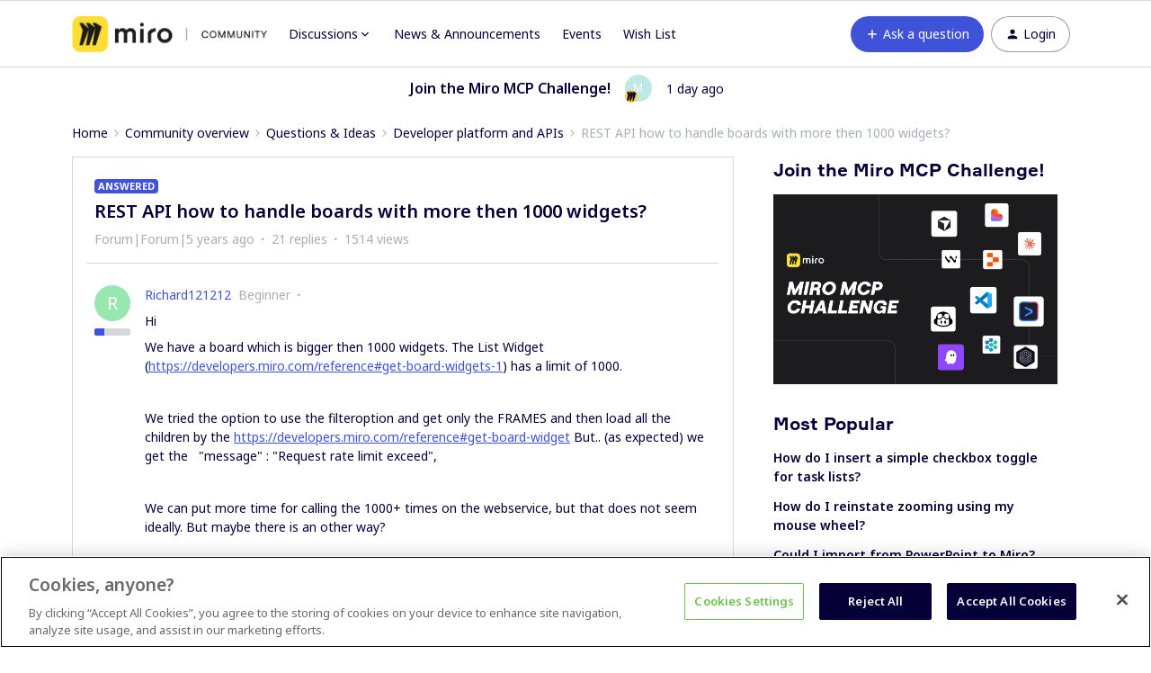

--- FILE ---
content_type: text/html; charset=UTF-8
request_url: https://community.miro.com/developer-platform-and-apis-57/rest-api-how-to-handle-boards-with-more-then-1000-widgets-2753?sort=dateline.desc
body_size: 47482
content:
<!DOCTYPE html>
<html lang="en">
<head>
                        <meta name="robots" content="index, follow" />
                    <script>
  var redirects = {
    //'/educators-forum-64' : '/groups/educators-community-69',
    '/topic/show?tid=5670' : '/wish-list-32/export-comments-to-excel-or-post-its-3532',
    '/wish-list-32/allow-exporting-of-comments-5670' : '/wish-list-32/export-comments-to-excel-or-post-its-3532',
  };
  Object.keys(redirects).forEach(function(key) {
    if (window.location.href.indexOf(key) !== -1) {
	  window.location.href = redirects[key];
    }
  });
</script>


<!-- Start VWO Async SmartCode -->
<link rel="preconnect" href="https://dev.visualwebsiteoptimizer.com" />
<script type='text/javascript' id='vwoCode'>
window._vwo_code || (function() {
var account_id=825544,
version=2.0,
settings_tolerance=2000,
hide_element='body',
hide_element_style = 'opacity:0 !important;filter:alpha(opacity=0) !important;background:none !important',
/* DO NOT EDIT BELOW THIS LINE */
f=false,w=window,d=document,v=d.querySelector('#vwoCode'),cK='_vwo_'+account_id+'_settings',cc={};try{var c=JSON.parse(localStorage.getItem('_vwo_'+account_id+'_config'));cc=c&&typeof c==='object'?c:{}}catch(e){}var stT=cc.stT==='session'?w.sessionStorage:w.localStorage;code={use_existing_jquery:function(){return typeof use_existing_jquery!=='undefined'?use_existing_jquery:undefined},library_tolerance:function(){return typeof library_tolerance!=='undefined'?library_tolerance:undefined},settings_tolerance:function(){return cc.sT||settings_tolerance},hide_element_style:function(){return'{'+(cc.hES||hide_element_style)+'}'},hide_element:function(){return typeof cc.hE==='string'?cc.hE:hide_element},getVersion:function(){return version},finish:function(){if(!f){f=true;var e=d.getElementById('_vis_opt_path_hides');if(e)e.parentNode.removeChild(e)}},finished:function(){return f},load:function(e){var t=this.getSettings(),n=d.createElement('script'),i=this;if(t){n.textContent=t;d.getElementsByTagName('head')[0].appendChild(n);if(!w.VWO||VWO.caE){stT.removeItem(cK);i.load(e)}}else{n.fetchPriority='high';n.src=e;n.type='text/javascript';n.onerror=function(){_vwo_code.finish()};d.getElementsByTagName('head')[0].appendChild(n)}},getSettings:function(){try{var e=stT.getItem(cK);if(!e){return}e=JSON.parse(e);if(Date.now()>e.e){stT.removeItem(cK);return}return e.s}catch(e){return}},init:function(){if(d.URL.indexOf('__vwo_disable__')>-1)return;var e=this.settings_tolerance();w._vwo_settings_timer=setTimeout(function(){_vwo_code.finish();stT.removeItem(cK)},e);var t=d.currentScript,n=d.createElement('style'),i=this.hide_element(),r=t&&!t.async&&i?i+this.hide_element_style():'',c=d.getElementsByTagName('head')[0];n.setAttribute('id','_vis_opt_path_hides');v&&n.setAttribute('nonce',v.nonce);n.setAttribute('type','text/css');if(n.styleSheet)n.styleSheet.cssText=r;else n.appendChild(d.createTextNode(r));c.appendChild(n);this.load('https://dev.visualwebsiteoptimizer.com/j.php?a='+account_id+'&u='+encodeURIComponent(d.URL)+'&vn='+version)}};w._vwo_code=code;code.init();})();
</script>
<!-- End VWO Async SmartCode -->

<!-- Fonts -->
<link rel="preconnect" href="https://fonts.googleapis.com">
<link rel="preconnect" href="https://fonts.gstatic.com" crossorigin>
<link href="https://fonts.googleapis.com/css2?family=Noto+Sans:ital,wght@0,100..900;1,100..900&display=swap" rel="stylesheet">

<style>
@font-face {
  font-family: 'Formular';
  src: url('https://miro.com/static/font/formular/formular-regular.eot');
  src: url('https://miro.com/static/font/formular/formular-regular.eot?#iefix') format('embedded-opentype'),
  url('https://miro.com/static/font/formular/formular-regular.woff2') format('woff2'),
  url('https://miro.com/static/font/formular/formular-regular.woff') format('woff'),
  url('https://miro.com/static/font/formular/formular-regular.ttf') format('truetype'),
  url('https://miro.com/static/font/formular/formular-regular.svg#Formular') format('svg');
  font-weight: normal;
  font-style: normal;
  font-display: swap;
  text-rendering: optimizeLegibility;
}

@font-face {
  font-family: 'Formular';
  src: url('https://miro.com/static/font/formular/formular-bold.eot');
  src: url('https://miro.com/static/font/formular/formular-bold.eot?#iefix') format('embedded-opentype'),
  url('https://miro.com/static/font/formular/formular-bold.woff2') format('woff2'),
  url('https://miro.com/static/font/formular/formular-bold.woff') format('woff'),
  url('https://miro.com/static/font/formular/formular-bold.ttf') format('truetype'),
  url('https://miro.com/static/font/formular/formular-bold.svg#Formular-Bold') format('svg');
  font-weight: bold;
  font-style: normal;
  font-display: swap;
  text-rendering: optimizeLegibility;
}

@font-face {
  font-family: 'Formular';
  src: url('https://miro.com/static/font/formular/formular-medium.eot');
  src: url('https://miro.com/static/font/formular/formular-medium.eot?#iefix') format('embedded-opentype'),
  url('https://miro.com/static/font/formular/formular-medium.woff2') format('woff2'),
  url('https://miro.com/static/font/formular/formular-medium.woff') format('woff'),
  url('https://miro.com/static/font/formular/formular-medium.ttf') format('truetype'),
  url('https://miro.com/static/font/formular/formular-medium.svg#Formular-Medium') format('svg');
  font-weight: 500;
  font-style: normal;
  font-display: swap;
  text-rendering: optimizeLegibility;
}

@font-face {
  font-family: 'Formular';
  src: url('https://miro.com/static/font/formular/formular-light.eot');
  src: url('https://miro.com/static/font/formular/formular-light.eot?#iefix') format('embedded-opentype'),
  url('https://miro.com/static/font/formular/formular-light.woff2') format('woff2'),
  url('https://miro.com/static/font/formular/formular-light.woff') format('woff'),
  url('https://miro.com/static/font/formular/formular-light.ttf') format('truetype'),
  url('https://miro.com/static/font/formular/formular-light.svg#Formular-Light') format('svg');
  font-weight: 300;
  font-style: normal;
  font-display: swap;
  text-rendering: optimizeLegibility;
}

@font-face {
  font-family: 'Spoof';
  src: url('https://miro.com/static/font/spoof/spoof-regular.eot');
  src: url('https://miro.com/static/font/spoof/spoof-regular.eot?#iefix') format('embedded-opentype'),
  url('https://miro.com/static/font/spoof/spoof-regular.woff2') format('woff2'),
  url('https://miro.com/static/font/spoof/spoof-regular.woff') format('woff');
  font-weight: normal;
  font-style: normal;
  font-display: swap;
  text-rendering: optimizeLegibility;
}

@font-face {
  font-family: 'Spoof';
  src: url('https://miro.com/static/font/spoof/spoof-bold.eot');
  src: url('https://miro.com/static/font/spoof/spoof-bold.eot?#iefix') format('embedded-opentype'),
  url('https://miro.com/static/font/spoof/spoof-bold.woff2') format('woff2'),
  url('https://miro.com/static/font/spoof/spoof-bold.woff') format('woff');
  font-weight: bold;
  font-style: normal;
  font-display: swap;
  text-rendering: optimizeLegibility;
}

@font-face {
  font-family: 'Spoof';
  src: url('https://miro.com/static/font/spoof/spoof-medium.eot');
  src: url('https://miro.com/static/font/spoof/spoof-medium.eot?#iefix') format('embedded-opentype'),
  url('https://miro.com/static/font/spoof/spoof-medium.woff2') format('woff2'),
  url('https://miro.com/static/font/spoof/spoof-medium.woff') format('woff');
  font-weight: 500;
  font-style: normal;
  font-display: swap;
  text-rendering: optimizeLegibility;
}
.post--bestanswer {
  background-color: #bed2ff30 !important;
}
</style>


<script async defer src="https://static-website.miro.com/static/js/vendor/analytics.js"></script>


<!-- START Script to redirect the page to help.miro -->
<script>
  
  let currentURL = window.location.href   //Variable to grab the current URL
  let oldURL = "https://community.miro.com/groups/enterprise-administration-onboarding-68" //Old url
  let newURL = "https://help.miro.com/hc/en-us/sections/4404655344914-Enterprise-plan-account-administration-learn-how-to-manage-team-permissions-and-other-settings" //Desired redirect location
  let alertMessage = "This group has been closed and its content has been moved, you will now be redirected to the new location" //Edit Alert Message
  
  if(currentURL == oldURL) //Checks if the current url is the old url
  {    
    window.location.href = newURL //Redirects to the URL specified below
  }
  
  if (window.location.href == 'https://community.miro.com/community-welcome-guide-14/miro-universe-here-s-how-you-can-get-involved-4404') {
  window.location = "https://community.miro.com/inspiration-and-connection-67/miro-community-here-s-how-you-can-get-involved-7654"
}
  
  if (window.location.href == 'https://community.miro.com/wish-list-32') {
  window.location = ('https://community.miro.com/ideas');
}
</script>
<!-- END Script to redirect the page to help.miro -->

<!-- OneTrust Cookies Consent Notice -->
<script src="https://cdn.cookielaw.org/scripttemplates/otSDKStub.js" 
        type="text/javascript" 
        charset="UTF-8" 
        data-domain-script="01922e63-288c-799e-8dcb-7dafa8c9945e">
</script>
<script src="https://mirostatic.com/website/services-provider-scripts/optanonWrapper.js" 
        defer 
        data-nscript="beforeInteractive">
</script>
<!-- OneTrust Cookies Consent Notice end -->
    
        

<meta charset="UTF-8" />
<meta name="viewport" content="width=device-width, initial-scale=1.0" />
<meta name="format-detection" content="telephone=no">
<meta name="HandheldFriendly" content="true" />
<meta http-equiv="X-UA-Compatible" content="ie=edge"><script type="text/javascript">(window.NREUM||(NREUM={})).init={ajax:{deny_list:["bam.nr-data.net"]},feature_flags:["soft_nav"]};(window.NREUM||(NREUM={})).loader_config={licenseKey:"5364be9000",applicationID:"328037756",browserID:"329586706"};;/*! For license information please see nr-loader-rum-1.308.0.min.js.LICENSE.txt */
(()=>{var e,t,r={163:(e,t,r)=>{"use strict";r.d(t,{j:()=>E});var n=r(384),i=r(1741);var a=r(2555);r(860).K7.genericEvents;const s="experimental.resources",o="register",c=e=>{if(!e||"string"!=typeof e)return!1;try{document.createDocumentFragment().querySelector(e)}catch{return!1}return!0};var d=r(2614),u=r(944),l=r(8122);const f="[data-nr-mask]",g=e=>(0,l.a)(e,(()=>{const e={feature_flags:[],experimental:{allow_registered_children:!1,resources:!1},mask_selector:"*",block_selector:"[data-nr-block]",mask_input_options:{color:!1,date:!1,"datetime-local":!1,email:!1,month:!1,number:!1,range:!1,search:!1,tel:!1,text:!1,time:!1,url:!1,week:!1,textarea:!1,select:!1,password:!0}};return{ajax:{deny_list:void 0,block_internal:!0,enabled:!0,autoStart:!0},api:{get allow_registered_children(){return e.feature_flags.includes(o)||e.experimental.allow_registered_children},set allow_registered_children(t){e.experimental.allow_registered_children=t},duplicate_registered_data:!1},browser_consent_mode:{enabled:!1},distributed_tracing:{enabled:void 0,exclude_newrelic_header:void 0,cors_use_newrelic_header:void 0,cors_use_tracecontext_headers:void 0,allowed_origins:void 0},get feature_flags(){return e.feature_flags},set feature_flags(t){e.feature_flags=t},generic_events:{enabled:!0,autoStart:!0},harvest:{interval:30},jserrors:{enabled:!0,autoStart:!0},logging:{enabled:!0,autoStart:!0},metrics:{enabled:!0,autoStart:!0},obfuscate:void 0,page_action:{enabled:!0},page_view_event:{enabled:!0,autoStart:!0},page_view_timing:{enabled:!0,autoStart:!0},performance:{capture_marks:!1,capture_measures:!1,capture_detail:!0,resources:{get enabled(){return e.feature_flags.includes(s)||e.experimental.resources},set enabled(t){e.experimental.resources=t},asset_types:[],first_party_domains:[],ignore_newrelic:!0}},privacy:{cookies_enabled:!0},proxy:{assets:void 0,beacon:void 0},session:{expiresMs:d.wk,inactiveMs:d.BB},session_replay:{autoStart:!0,enabled:!1,preload:!1,sampling_rate:10,error_sampling_rate:100,collect_fonts:!1,inline_images:!1,fix_stylesheets:!0,mask_all_inputs:!0,get mask_text_selector(){return e.mask_selector},set mask_text_selector(t){c(t)?e.mask_selector="".concat(t,",").concat(f):""===t||null===t?e.mask_selector=f:(0,u.R)(5,t)},get block_class(){return"nr-block"},get ignore_class(){return"nr-ignore"},get mask_text_class(){return"nr-mask"},get block_selector(){return e.block_selector},set block_selector(t){c(t)?e.block_selector+=",".concat(t):""!==t&&(0,u.R)(6,t)},get mask_input_options(){return e.mask_input_options},set mask_input_options(t){t&&"object"==typeof t?e.mask_input_options={...t,password:!0}:(0,u.R)(7,t)}},session_trace:{enabled:!0,autoStart:!0},soft_navigations:{enabled:!0,autoStart:!0},spa:{enabled:!0,autoStart:!0},ssl:void 0,user_actions:{enabled:!0,elementAttributes:["id","className","tagName","type"]}}})());var p=r(6154),m=r(9324);let h=0;const v={buildEnv:m.F3,distMethod:m.Xs,version:m.xv,originTime:p.WN},b={consented:!1},y={appMetadata:{},get consented(){return this.session?.state?.consent||b.consented},set consented(e){b.consented=e},customTransaction:void 0,denyList:void 0,disabled:!1,harvester:void 0,isolatedBacklog:!1,isRecording:!1,loaderType:void 0,maxBytes:3e4,obfuscator:void 0,onerror:void 0,ptid:void 0,releaseIds:{},session:void 0,timeKeeper:void 0,registeredEntities:[],jsAttributesMetadata:{bytes:0},get harvestCount(){return++h}},_=e=>{const t=(0,l.a)(e,y),r=Object.keys(v).reduce((e,t)=>(e[t]={value:v[t],writable:!1,configurable:!0,enumerable:!0},e),{});return Object.defineProperties(t,r)};var w=r(5701);const x=e=>{const t=e.startsWith("http");e+="/",r.p=t?e:"https://"+e};var R=r(7836),k=r(3241);const A={accountID:void 0,trustKey:void 0,agentID:void 0,licenseKey:void 0,applicationID:void 0,xpid:void 0},S=e=>(0,l.a)(e,A),T=new Set;function E(e,t={},r,s){let{init:o,info:c,loader_config:d,runtime:u={},exposed:l=!0}=t;if(!c){const e=(0,n.pV)();o=e.init,c=e.info,d=e.loader_config}e.init=g(o||{}),e.loader_config=S(d||{}),c.jsAttributes??={},p.bv&&(c.jsAttributes.isWorker=!0),e.info=(0,a.D)(c);const f=e.init,m=[c.beacon,c.errorBeacon];T.has(e.agentIdentifier)||(f.proxy.assets&&(x(f.proxy.assets),m.push(f.proxy.assets)),f.proxy.beacon&&m.push(f.proxy.beacon),e.beacons=[...m],function(e){const t=(0,n.pV)();Object.getOwnPropertyNames(i.W.prototype).forEach(r=>{const n=i.W.prototype[r];if("function"!=typeof n||"constructor"===n)return;let a=t[r];e[r]&&!1!==e.exposed&&"micro-agent"!==e.runtime?.loaderType&&(t[r]=(...t)=>{const n=e[r](...t);return a?a(...t):n})})}(e),(0,n.US)("activatedFeatures",w.B)),u.denyList=[...f.ajax.deny_list||[],...f.ajax.block_internal?m:[]],u.ptid=e.agentIdentifier,u.loaderType=r,e.runtime=_(u),T.has(e.agentIdentifier)||(e.ee=R.ee.get(e.agentIdentifier),e.exposed=l,(0,k.W)({agentIdentifier:e.agentIdentifier,drained:!!w.B?.[e.agentIdentifier],type:"lifecycle",name:"initialize",feature:void 0,data:e.config})),T.add(e.agentIdentifier)}},384:(e,t,r)=>{"use strict";r.d(t,{NT:()=>s,US:()=>u,Zm:()=>o,bQ:()=>d,dV:()=>c,pV:()=>l});var n=r(6154),i=r(1863),a=r(1910);const s={beacon:"bam.nr-data.net",errorBeacon:"bam.nr-data.net"};function o(){return n.gm.NREUM||(n.gm.NREUM={}),void 0===n.gm.newrelic&&(n.gm.newrelic=n.gm.NREUM),n.gm.NREUM}function c(){let e=o();return e.o||(e.o={ST:n.gm.setTimeout,SI:n.gm.setImmediate||n.gm.setInterval,CT:n.gm.clearTimeout,XHR:n.gm.XMLHttpRequest,REQ:n.gm.Request,EV:n.gm.Event,PR:n.gm.Promise,MO:n.gm.MutationObserver,FETCH:n.gm.fetch,WS:n.gm.WebSocket},(0,a.i)(...Object.values(e.o))),e}function d(e,t){let r=o();r.initializedAgents??={},t.initializedAt={ms:(0,i.t)(),date:new Date},r.initializedAgents[e]=t}function u(e,t){o()[e]=t}function l(){return function(){let e=o();const t=e.info||{};e.info={beacon:s.beacon,errorBeacon:s.errorBeacon,...t}}(),function(){let e=o();const t=e.init||{};e.init={...t}}(),c(),function(){let e=o();const t=e.loader_config||{};e.loader_config={...t}}(),o()}},782:(e,t,r)=>{"use strict";r.d(t,{T:()=>n});const n=r(860).K7.pageViewTiming},860:(e,t,r)=>{"use strict";r.d(t,{$J:()=>u,K7:()=>c,P3:()=>d,XX:()=>i,Yy:()=>o,df:()=>a,qY:()=>n,v4:()=>s});const n="events",i="jserrors",a="browser/blobs",s="rum",o="browser/logs",c={ajax:"ajax",genericEvents:"generic_events",jserrors:i,logging:"logging",metrics:"metrics",pageAction:"page_action",pageViewEvent:"page_view_event",pageViewTiming:"page_view_timing",sessionReplay:"session_replay",sessionTrace:"session_trace",softNav:"soft_navigations",spa:"spa"},d={[c.pageViewEvent]:1,[c.pageViewTiming]:2,[c.metrics]:3,[c.jserrors]:4,[c.spa]:5,[c.ajax]:6,[c.sessionTrace]:7,[c.softNav]:8,[c.sessionReplay]:9,[c.logging]:10,[c.genericEvents]:11},u={[c.pageViewEvent]:s,[c.pageViewTiming]:n,[c.ajax]:n,[c.spa]:n,[c.softNav]:n,[c.metrics]:i,[c.jserrors]:i,[c.sessionTrace]:a,[c.sessionReplay]:a,[c.logging]:o,[c.genericEvents]:"ins"}},944:(e,t,r)=>{"use strict";r.d(t,{R:()=>i});var n=r(3241);function i(e,t){"function"==typeof console.debug&&(console.debug("New Relic Warning: https://github.com/newrelic/newrelic-browser-agent/blob/main/docs/warning-codes.md#".concat(e),t),(0,n.W)({agentIdentifier:null,drained:null,type:"data",name:"warn",feature:"warn",data:{code:e,secondary:t}}))}},1687:(e,t,r)=>{"use strict";r.d(t,{Ak:()=>d,Ze:()=>f,x3:()=>u});var n=r(3241),i=r(7836),a=r(3606),s=r(860),o=r(2646);const c={};function d(e,t){const r={staged:!1,priority:s.P3[t]||0};l(e),c[e].get(t)||c[e].set(t,r)}function u(e,t){e&&c[e]&&(c[e].get(t)&&c[e].delete(t),p(e,t,!1),c[e].size&&g(e))}function l(e){if(!e)throw new Error("agentIdentifier required");c[e]||(c[e]=new Map)}function f(e="",t="feature",r=!1){if(l(e),!e||!c[e].get(t)||r)return p(e,t);c[e].get(t).staged=!0,g(e)}function g(e){const t=Array.from(c[e]);t.every(([e,t])=>t.staged)&&(t.sort((e,t)=>e[1].priority-t[1].priority),t.forEach(([t])=>{c[e].delete(t),p(e,t)}))}function p(e,t,r=!0){const s=e?i.ee.get(e):i.ee,c=a.i.handlers;if(!s.aborted&&s.backlog&&c){if((0,n.W)({agentIdentifier:e,type:"lifecycle",name:"drain",feature:t}),r){const e=s.backlog[t],r=c[t];if(r){for(let t=0;e&&t<e.length;++t)m(e[t],r);Object.entries(r).forEach(([e,t])=>{Object.values(t||{}).forEach(t=>{t[0]?.on&&t[0]?.context()instanceof o.y&&t[0].on(e,t[1])})})}}s.isolatedBacklog||delete c[t],s.backlog[t]=null,s.emit("drain-"+t,[])}}function m(e,t){var r=e[1];Object.values(t[r]||{}).forEach(t=>{var r=e[0];if(t[0]===r){var n=t[1],i=e[3],a=e[2];n.apply(i,a)}})}},1738:(e,t,r)=>{"use strict";r.d(t,{U:()=>g,Y:()=>f});var n=r(3241),i=r(9908),a=r(1863),s=r(944),o=r(5701),c=r(3969),d=r(8362),u=r(860),l=r(4261);function f(e,t,r,a){const f=a||r;!f||f[e]&&f[e]!==d.d.prototype[e]||(f[e]=function(){(0,i.p)(c.xV,["API/"+e+"/called"],void 0,u.K7.metrics,r.ee),(0,n.W)({agentIdentifier:r.agentIdentifier,drained:!!o.B?.[r.agentIdentifier],type:"data",name:"api",feature:l.Pl+e,data:{}});try{return t.apply(this,arguments)}catch(e){(0,s.R)(23,e)}})}function g(e,t,r,n,s){const o=e.info;null===r?delete o.jsAttributes[t]:o.jsAttributes[t]=r,(s||null===r)&&(0,i.p)(l.Pl+n,[(0,a.t)(),t,r],void 0,"session",e.ee)}},1741:(e,t,r)=>{"use strict";r.d(t,{W:()=>a});var n=r(944),i=r(4261);class a{#e(e,...t){if(this[e]!==a.prototype[e])return this[e](...t);(0,n.R)(35,e)}addPageAction(e,t){return this.#e(i.hG,e,t)}register(e){return this.#e(i.eY,e)}recordCustomEvent(e,t){return this.#e(i.fF,e,t)}setPageViewName(e,t){return this.#e(i.Fw,e,t)}setCustomAttribute(e,t,r){return this.#e(i.cD,e,t,r)}noticeError(e,t){return this.#e(i.o5,e,t)}setUserId(e,t=!1){return this.#e(i.Dl,e,t)}setApplicationVersion(e){return this.#e(i.nb,e)}setErrorHandler(e){return this.#e(i.bt,e)}addRelease(e,t){return this.#e(i.k6,e,t)}log(e,t){return this.#e(i.$9,e,t)}start(){return this.#e(i.d3)}finished(e){return this.#e(i.BL,e)}recordReplay(){return this.#e(i.CH)}pauseReplay(){return this.#e(i.Tb)}addToTrace(e){return this.#e(i.U2,e)}setCurrentRouteName(e){return this.#e(i.PA,e)}interaction(e){return this.#e(i.dT,e)}wrapLogger(e,t,r){return this.#e(i.Wb,e,t,r)}measure(e,t){return this.#e(i.V1,e,t)}consent(e){return this.#e(i.Pv,e)}}},1863:(e,t,r)=>{"use strict";function n(){return Math.floor(performance.now())}r.d(t,{t:()=>n})},1910:(e,t,r)=>{"use strict";r.d(t,{i:()=>a});var n=r(944);const i=new Map;function a(...e){return e.every(e=>{if(i.has(e))return i.get(e);const t="function"==typeof e?e.toString():"",r=t.includes("[native code]"),a=t.includes("nrWrapper");return r||a||(0,n.R)(64,e?.name||t),i.set(e,r),r})}},2555:(e,t,r)=>{"use strict";r.d(t,{D:()=>o,f:()=>s});var n=r(384),i=r(8122);const a={beacon:n.NT.beacon,errorBeacon:n.NT.errorBeacon,licenseKey:void 0,applicationID:void 0,sa:void 0,queueTime:void 0,applicationTime:void 0,ttGuid:void 0,user:void 0,account:void 0,product:void 0,extra:void 0,jsAttributes:{},userAttributes:void 0,atts:void 0,transactionName:void 0,tNamePlain:void 0};function s(e){try{return!!e.licenseKey&&!!e.errorBeacon&&!!e.applicationID}catch(e){return!1}}const o=e=>(0,i.a)(e,a)},2614:(e,t,r)=>{"use strict";r.d(t,{BB:()=>s,H3:()=>n,g:()=>d,iL:()=>c,tS:()=>o,uh:()=>i,wk:()=>a});const n="NRBA",i="SESSION",a=144e5,s=18e5,o={STARTED:"session-started",PAUSE:"session-pause",RESET:"session-reset",RESUME:"session-resume",UPDATE:"session-update"},c={SAME_TAB:"same-tab",CROSS_TAB:"cross-tab"},d={OFF:0,FULL:1,ERROR:2}},2646:(e,t,r)=>{"use strict";r.d(t,{y:()=>n});class n{constructor(e){this.contextId=e}}},2843:(e,t,r)=>{"use strict";r.d(t,{G:()=>a,u:()=>i});var n=r(3878);function i(e,t=!1,r,i){(0,n.DD)("visibilitychange",function(){if(t)return void("hidden"===document.visibilityState&&e());e(document.visibilityState)},r,i)}function a(e,t,r){(0,n.sp)("pagehide",e,t,r)}},3241:(e,t,r)=>{"use strict";r.d(t,{W:()=>a});var n=r(6154);const i="newrelic";function a(e={}){try{n.gm.dispatchEvent(new CustomEvent(i,{detail:e}))}catch(e){}}},3606:(e,t,r)=>{"use strict";r.d(t,{i:()=>a});var n=r(9908);a.on=s;var i=a.handlers={};function a(e,t,r,a){s(a||n.d,i,e,t,r)}function s(e,t,r,i,a){a||(a="feature"),e||(e=n.d);var s=t[a]=t[a]||{};(s[r]=s[r]||[]).push([e,i])}},3878:(e,t,r)=>{"use strict";function n(e,t){return{capture:e,passive:!1,signal:t}}function i(e,t,r=!1,i){window.addEventListener(e,t,n(r,i))}function a(e,t,r=!1,i){document.addEventListener(e,t,n(r,i))}r.d(t,{DD:()=>a,jT:()=>n,sp:()=>i})},3969:(e,t,r)=>{"use strict";r.d(t,{TZ:()=>n,XG:()=>o,rs:()=>i,xV:()=>s,z_:()=>a});const n=r(860).K7.metrics,i="sm",a="cm",s="storeSupportabilityMetrics",o="storeEventMetrics"},4234:(e,t,r)=>{"use strict";r.d(t,{W:()=>a});var n=r(7836),i=r(1687);class a{constructor(e,t){this.agentIdentifier=e,this.ee=n.ee.get(e),this.featureName=t,this.blocked=!1}deregisterDrain(){(0,i.x3)(this.agentIdentifier,this.featureName)}}},4261:(e,t,r)=>{"use strict";r.d(t,{$9:()=>d,BL:()=>o,CH:()=>g,Dl:()=>_,Fw:()=>y,PA:()=>h,Pl:()=>n,Pv:()=>k,Tb:()=>l,U2:()=>a,V1:()=>R,Wb:()=>x,bt:()=>b,cD:()=>v,d3:()=>w,dT:()=>c,eY:()=>p,fF:()=>f,hG:()=>i,k6:()=>s,nb:()=>m,o5:()=>u});const n="api-",i="addPageAction",a="addToTrace",s="addRelease",o="finished",c="interaction",d="log",u="noticeError",l="pauseReplay",f="recordCustomEvent",g="recordReplay",p="register",m="setApplicationVersion",h="setCurrentRouteName",v="setCustomAttribute",b="setErrorHandler",y="setPageViewName",_="setUserId",w="start",x="wrapLogger",R="measure",k="consent"},5289:(e,t,r)=>{"use strict";r.d(t,{GG:()=>s,Qr:()=>c,sB:()=>o});var n=r(3878),i=r(6389);function a(){return"undefined"==typeof document||"complete"===document.readyState}function s(e,t){if(a())return e();const r=(0,i.J)(e),s=setInterval(()=>{a()&&(clearInterval(s),r())},500);(0,n.sp)("load",r,t)}function o(e){if(a())return e();(0,n.DD)("DOMContentLoaded",e)}function c(e){if(a())return e();(0,n.sp)("popstate",e)}},5607:(e,t,r)=>{"use strict";r.d(t,{W:()=>n});const n=(0,r(9566).bz)()},5701:(e,t,r)=>{"use strict";r.d(t,{B:()=>a,t:()=>s});var n=r(3241);const i=new Set,a={};function s(e,t){const r=t.agentIdentifier;a[r]??={},e&&"object"==typeof e&&(i.has(r)||(t.ee.emit("rumresp",[e]),a[r]=e,i.add(r),(0,n.W)({agentIdentifier:r,loaded:!0,drained:!0,type:"lifecycle",name:"load",feature:void 0,data:e})))}},6154:(e,t,r)=>{"use strict";r.d(t,{OF:()=>c,RI:()=>i,WN:()=>u,bv:()=>a,eN:()=>l,gm:()=>s,mw:()=>o,sb:()=>d});var n=r(1863);const i="undefined"!=typeof window&&!!window.document,a="undefined"!=typeof WorkerGlobalScope&&("undefined"!=typeof self&&self instanceof WorkerGlobalScope&&self.navigator instanceof WorkerNavigator||"undefined"!=typeof globalThis&&globalThis instanceof WorkerGlobalScope&&globalThis.navigator instanceof WorkerNavigator),s=i?window:"undefined"!=typeof WorkerGlobalScope&&("undefined"!=typeof self&&self instanceof WorkerGlobalScope&&self||"undefined"!=typeof globalThis&&globalThis instanceof WorkerGlobalScope&&globalThis),o=Boolean("hidden"===s?.document?.visibilityState),c=/iPad|iPhone|iPod/.test(s.navigator?.userAgent),d=c&&"undefined"==typeof SharedWorker,u=((()=>{const e=s.navigator?.userAgent?.match(/Firefox[/\s](\d+\.\d+)/);Array.isArray(e)&&e.length>=2&&e[1]})(),Date.now()-(0,n.t)()),l=()=>"undefined"!=typeof PerformanceNavigationTiming&&s?.performance?.getEntriesByType("navigation")?.[0]?.responseStart},6389:(e,t,r)=>{"use strict";function n(e,t=500,r={}){const n=r?.leading||!1;let i;return(...r)=>{n&&void 0===i&&(e.apply(this,r),i=setTimeout(()=>{i=clearTimeout(i)},t)),n||(clearTimeout(i),i=setTimeout(()=>{e.apply(this,r)},t))}}function i(e){let t=!1;return(...r)=>{t||(t=!0,e.apply(this,r))}}r.d(t,{J:()=>i,s:()=>n})},6630:(e,t,r)=>{"use strict";r.d(t,{T:()=>n});const n=r(860).K7.pageViewEvent},7699:(e,t,r)=>{"use strict";r.d(t,{It:()=>a,KC:()=>o,No:()=>i,qh:()=>s});var n=r(860);const i=16e3,a=1e6,s="SESSION_ERROR",o={[n.K7.logging]:!0,[n.K7.genericEvents]:!1,[n.K7.jserrors]:!1,[n.K7.ajax]:!1}},7836:(e,t,r)=>{"use strict";r.d(t,{P:()=>o,ee:()=>c});var n=r(384),i=r(8990),a=r(2646),s=r(5607);const o="nr@context:".concat(s.W),c=function e(t,r){var n={},s={},u={},l=!1;try{l=16===r.length&&d.initializedAgents?.[r]?.runtime.isolatedBacklog}catch(e){}var f={on:p,addEventListener:p,removeEventListener:function(e,t){var r=n[e];if(!r)return;for(var i=0;i<r.length;i++)r[i]===t&&r.splice(i,1)},emit:function(e,r,n,i,a){!1!==a&&(a=!0);if(c.aborted&&!i)return;t&&a&&t.emit(e,r,n);var o=g(n);m(e).forEach(e=>{e.apply(o,r)});var d=v()[s[e]];d&&d.push([f,e,r,o]);return o},get:h,listeners:m,context:g,buffer:function(e,t){const r=v();if(t=t||"feature",f.aborted)return;Object.entries(e||{}).forEach(([e,n])=>{s[n]=t,t in r||(r[t]=[])})},abort:function(){f._aborted=!0,Object.keys(f.backlog).forEach(e=>{delete f.backlog[e]})},isBuffering:function(e){return!!v()[s[e]]},debugId:r,backlog:l?{}:t&&"object"==typeof t.backlog?t.backlog:{},isolatedBacklog:l};return Object.defineProperty(f,"aborted",{get:()=>{let e=f._aborted||!1;return e||(t&&(e=t.aborted),e)}}),f;function g(e){return e&&e instanceof a.y?e:e?(0,i.I)(e,o,()=>new a.y(o)):new a.y(o)}function p(e,t){n[e]=m(e).concat(t)}function m(e){return n[e]||[]}function h(t){return u[t]=u[t]||e(f,t)}function v(){return f.backlog}}(void 0,"globalEE"),d=(0,n.Zm)();d.ee||(d.ee=c)},8122:(e,t,r)=>{"use strict";r.d(t,{a:()=>i});var n=r(944);function i(e,t){try{if(!e||"object"!=typeof e)return(0,n.R)(3);if(!t||"object"!=typeof t)return(0,n.R)(4);const r=Object.create(Object.getPrototypeOf(t),Object.getOwnPropertyDescriptors(t)),a=0===Object.keys(r).length?e:r;for(let s in a)if(void 0!==e[s])try{if(null===e[s]){r[s]=null;continue}Array.isArray(e[s])&&Array.isArray(t[s])?r[s]=Array.from(new Set([...e[s],...t[s]])):"object"==typeof e[s]&&"object"==typeof t[s]?r[s]=i(e[s],t[s]):r[s]=e[s]}catch(e){r[s]||(0,n.R)(1,e)}return r}catch(e){(0,n.R)(2,e)}}},8362:(e,t,r)=>{"use strict";r.d(t,{d:()=>a});var n=r(9566),i=r(1741);class a extends i.W{agentIdentifier=(0,n.LA)(16)}},8374:(e,t,r)=>{r.nc=(()=>{try{return document?.currentScript?.nonce}catch(e){}return""})()},8990:(e,t,r)=>{"use strict";r.d(t,{I:()=>i});var n=Object.prototype.hasOwnProperty;function i(e,t,r){if(n.call(e,t))return e[t];var i=r();if(Object.defineProperty&&Object.keys)try{return Object.defineProperty(e,t,{value:i,writable:!0,enumerable:!1}),i}catch(e){}return e[t]=i,i}},9324:(e,t,r)=>{"use strict";r.d(t,{F3:()=>i,Xs:()=>a,xv:()=>n});const n="1.308.0",i="PROD",a="CDN"},9566:(e,t,r)=>{"use strict";r.d(t,{LA:()=>o,bz:()=>s});var n=r(6154);const i="xxxxxxxx-xxxx-4xxx-yxxx-xxxxxxxxxxxx";function a(e,t){return e?15&e[t]:16*Math.random()|0}function s(){const e=n.gm?.crypto||n.gm?.msCrypto;let t,r=0;return e&&e.getRandomValues&&(t=e.getRandomValues(new Uint8Array(30))),i.split("").map(e=>"x"===e?a(t,r++).toString(16):"y"===e?(3&a()|8).toString(16):e).join("")}function o(e){const t=n.gm?.crypto||n.gm?.msCrypto;let r,i=0;t&&t.getRandomValues&&(r=t.getRandomValues(new Uint8Array(e)));const s=[];for(var o=0;o<e;o++)s.push(a(r,i++).toString(16));return s.join("")}},9908:(e,t,r)=>{"use strict";r.d(t,{d:()=>n,p:()=>i});var n=r(7836).ee.get("handle");function i(e,t,r,i,a){a?(a.buffer([e],i),a.emit(e,t,r)):(n.buffer([e],i),n.emit(e,t,r))}}},n={};function i(e){var t=n[e];if(void 0!==t)return t.exports;var a=n[e]={exports:{}};return r[e](a,a.exports,i),a.exports}i.m=r,i.d=(e,t)=>{for(var r in t)i.o(t,r)&&!i.o(e,r)&&Object.defineProperty(e,r,{enumerable:!0,get:t[r]})},i.f={},i.e=e=>Promise.all(Object.keys(i.f).reduce((t,r)=>(i.f[r](e,t),t),[])),i.u=e=>"nr-rum-1.308.0.min.js",i.o=(e,t)=>Object.prototype.hasOwnProperty.call(e,t),e={},t="NRBA-1.308.0.PROD:",i.l=(r,n,a,s)=>{if(e[r])e[r].push(n);else{var o,c;if(void 0!==a)for(var d=document.getElementsByTagName("script"),u=0;u<d.length;u++){var l=d[u];if(l.getAttribute("src")==r||l.getAttribute("data-webpack")==t+a){o=l;break}}if(!o){c=!0;var f={296:"sha512-+MIMDsOcckGXa1EdWHqFNv7P+JUkd5kQwCBr3KE6uCvnsBNUrdSt4a/3/L4j4TxtnaMNjHpza2/erNQbpacJQA=="};(o=document.createElement("script")).charset="utf-8",i.nc&&o.setAttribute("nonce",i.nc),o.setAttribute("data-webpack",t+a),o.src=r,0!==o.src.indexOf(window.location.origin+"/")&&(o.crossOrigin="anonymous"),f[s]&&(o.integrity=f[s])}e[r]=[n];var g=(t,n)=>{o.onerror=o.onload=null,clearTimeout(p);var i=e[r];if(delete e[r],o.parentNode&&o.parentNode.removeChild(o),i&&i.forEach(e=>e(n)),t)return t(n)},p=setTimeout(g.bind(null,void 0,{type:"timeout",target:o}),12e4);o.onerror=g.bind(null,o.onerror),o.onload=g.bind(null,o.onload),c&&document.head.appendChild(o)}},i.r=e=>{"undefined"!=typeof Symbol&&Symbol.toStringTag&&Object.defineProperty(e,Symbol.toStringTag,{value:"Module"}),Object.defineProperty(e,"__esModule",{value:!0})},i.p="https://js-agent.newrelic.com/",(()=>{var e={374:0,840:0};i.f.j=(t,r)=>{var n=i.o(e,t)?e[t]:void 0;if(0!==n)if(n)r.push(n[2]);else{var a=new Promise((r,i)=>n=e[t]=[r,i]);r.push(n[2]=a);var s=i.p+i.u(t),o=new Error;i.l(s,r=>{if(i.o(e,t)&&(0!==(n=e[t])&&(e[t]=void 0),n)){var a=r&&("load"===r.type?"missing":r.type),s=r&&r.target&&r.target.src;o.message="Loading chunk "+t+" failed: ("+a+": "+s+")",o.name="ChunkLoadError",o.type=a,o.request=s,n[1](o)}},"chunk-"+t,t)}};var t=(t,r)=>{var n,a,[s,o,c]=r,d=0;if(s.some(t=>0!==e[t])){for(n in o)i.o(o,n)&&(i.m[n]=o[n]);if(c)c(i)}for(t&&t(r);d<s.length;d++)a=s[d],i.o(e,a)&&e[a]&&e[a][0](),e[a]=0},r=self["webpackChunk:NRBA-1.308.0.PROD"]=self["webpackChunk:NRBA-1.308.0.PROD"]||[];r.forEach(t.bind(null,0)),r.push=t.bind(null,r.push.bind(r))})(),(()=>{"use strict";i(8374);var e=i(8362),t=i(860);const r=Object.values(t.K7);var n=i(163);var a=i(9908),s=i(1863),o=i(4261),c=i(1738);var d=i(1687),u=i(4234),l=i(5289),f=i(6154),g=i(944),p=i(384);const m=e=>f.RI&&!0===e?.privacy.cookies_enabled;function h(e){return!!(0,p.dV)().o.MO&&m(e)&&!0===e?.session_trace.enabled}var v=i(6389),b=i(7699);class y extends u.W{constructor(e,t){super(e.agentIdentifier,t),this.agentRef=e,this.abortHandler=void 0,this.featAggregate=void 0,this.loadedSuccessfully=void 0,this.onAggregateImported=new Promise(e=>{this.loadedSuccessfully=e}),this.deferred=Promise.resolve(),!1===e.init[this.featureName].autoStart?this.deferred=new Promise((t,r)=>{this.ee.on("manual-start-all",(0,v.J)(()=>{(0,d.Ak)(e.agentIdentifier,this.featureName),t()}))}):(0,d.Ak)(e.agentIdentifier,t)}importAggregator(e,t,r={}){if(this.featAggregate)return;const n=async()=>{let n;await this.deferred;try{if(m(e.init)){const{setupAgentSession:t}=await i.e(296).then(i.bind(i,3305));n=t(e)}}catch(e){(0,g.R)(20,e),this.ee.emit("internal-error",[e]),(0,a.p)(b.qh,[e],void 0,this.featureName,this.ee)}try{if(!this.#t(this.featureName,n,e.init))return(0,d.Ze)(this.agentIdentifier,this.featureName),void this.loadedSuccessfully(!1);const{Aggregate:i}=await t();this.featAggregate=new i(e,r),e.runtime.harvester.initializedAggregates.push(this.featAggregate),this.loadedSuccessfully(!0)}catch(e){(0,g.R)(34,e),this.abortHandler?.(),(0,d.Ze)(this.agentIdentifier,this.featureName,!0),this.loadedSuccessfully(!1),this.ee&&this.ee.abort()}};f.RI?(0,l.GG)(()=>n(),!0):n()}#t(e,r,n){if(this.blocked)return!1;switch(e){case t.K7.sessionReplay:return h(n)&&!!r;case t.K7.sessionTrace:return!!r;default:return!0}}}var _=i(6630),w=i(2614),x=i(3241);class R extends y{static featureName=_.T;constructor(e){var t;super(e,_.T),this.setupInspectionEvents(e.agentIdentifier),t=e,(0,c.Y)(o.Fw,function(e,r){"string"==typeof e&&("/"!==e.charAt(0)&&(e="/"+e),t.runtime.customTransaction=(r||"http://custom.transaction")+e,(0,a.p)(o.Pl+o.Fw,[(0,s.t)()],void 0,void 0,t.ee))},t),this.importAggregator(e,()=>i.e(296).then(i.bind(i,3943)))}setupInspectionEvents(e){const t=(t,r)=>{t&&(0,x.W)({agentIdentifier:e,timeStamp:t.timeStamp,loaded:"complete"===t.target.readyState,type:"window",name:r,data:t.target.location+""})};(0,l.sB)(e=>{t(e,"DOMContentLoaded")}),(0,l.GG)(e=>{t(e,"load")}),(0,l.Qr)(e=>{t(e,"navigate")}),this.ee.on(w.tS.UPDATE,(t,r)=>{(0,x.W)({agentIdentifier:e,type:"lifecycle",name:"session",data:r})})}}class k extends e.d{constructor(e){var t;(super(),f.gm)?(this.features={},(0,p.bQ)(this.agentIdentifier,this),this.desiredFeatures=new Set(e.features||[]),this.desiredFeatures.add(R),(0,n.j)(this,e,e.loaderType||"agent"),t=this,(0,c.Y)(o.cD,function(e,r,n=!1){if("string"==typeof e){if(["string","number","boolean"].includes(typeof r)||null===r)return(0,c.U)(t,e,r,o.cD,n);(0,g.R)(40,typeof r)}else(0,g.R)(39,typeof e)},t),function(e){(0,c.Y)(o.Dl,function(t,r=!1){if("string"!=typeof t&&null!==t)return void(0,g.R)(41,typeof t);const n=e.info.jsAttributes["enduser.id"];r&&null!=n&&n!==t?(0,a.p)(o.Pl+"setUserIdAndResetSession",[t],void 0,"session",e.ee):(0,c.U)(e,"enduser.id",t,o.Dl,!0)},e)}(this),function(e){(0,c.Y)(o.nb,function(t){if("string"==typeof t||null===t)return(0,c.U)(e,"application.version",t,o.nb,!1);(0,g.R)(42,typeof t)},e)}(this),function(e){(0,c.Y)(o.d3,function(){e.ee.emit("manual-start-all")},e)}(this),function(e){(0,c.Y)(o.Pv,function(t=!0){if("boolean"==typeof t){if((0,a.p)(o.Pl+o.Pv,[t],void 0,"session",e.ee),e.runtime.consented=t,t){const t=e.features.page_view_event;t.onAggregateImported.then(e=>{const r=t.featAggregate;e&&!r.sentRum&&r.sendRum()})}}else(0,g.R)(65,typeof t)},e)}(this),this.run()):(0,g.R)(21)}get config(){return{info:this.info,init:this.init,loader_config:this.loader_config,runtime:this.runtime}}get api(){return this}run(){try{const e=function(e){const t={};return r.forEach(r=>{t[r]=!!e[r]?.enabled}),t}(this.init),n=[...this.desiredFeatures];n.sort((e,r)=>t.P3[e.featureName]-t.P3[r.featureName]),n.forEach(r=>{if(!e[r.featureName]&&r.featureName!==t.K7.pageViewEvent)return;if(r.featureName===t.K7.spa)return void(0,g.R)(67);const n=function(e){switch(e){case t.K7.ajax:return[t.K7.jserrors];case t.K7.sessionTrace:return[t.K7.ajax,t.K7.pageViewEvent];case t.K7.sessionReplay:return[t.K7.sessionTrace];case t.K7.pageViewTiming:return[t.K7.pageViewEvent];default:return[]}}(r.featureName).filter(e=>!(e in this.features));n.length>0&&(0,g.R)(36,{targetFeature:r.featureName,missingDependencies:n}),this.features[r.featureName]=new r(this)})}catch(e){(0,g.R)(22,e);for(const e in this.features)this.features[e].abortHandler?.();const t=(0,p.Zm)();delete t.initializedAgents[this.agentIdentifier]?.features,delete this.sharedAggregator;return t.ee.get(this.agentIdentifier).abort(),!1}}}var A=i(2843),S=i(782);class T extends y{static featureName=S.T;constructor(e){super(e,S.T),f.RI&&((0,A.u)(()=>(0,a.p)("docHidden",[(0,s.t)()],void 0,S.T,this.ee),!0),(0,A.G)(()=>(0,a.p)("winPagehide",[(0,s.t)()],void 0,S.T,this.ee)),this.importAggregator(e,()=>i.e(296).then(i.bind(i,2117))))}}var E=i(3969);class I extends y{static featureName=E.TZ;constructor(e){super(e,E.TZ),f.RI&&document.addEventListener("securitypolicyviolation",e=>{(0,a.p)(E.xV,["Generic/CSPViolation/Detected"],void 0,this.featureName,this.ee)}),this.importAggregator(e,()=>i.e(296).then(i.bind(i,9623)))}}new k({features:[R,T,I],loaderType:"lite"})})()})();</script>

<link rel="shortcut icon" type="image/png" href="https://uploads-us-west-2.insided.com/miro-us/attachment/3de902f0-d72f-46a0-9cf6-f13b78a62407.png" />
<title>REST API how to handle boards with more then 1000 widgets? | Miro</title>
<meta name="description" content="HiWe have a board which is bigger then 1000 widgets. The List Widget (https://developers.miro.com/reference#get-board-widgets-1) has a limit of 1000. We...">

<meta property="og:title" content="REST API how to handle boards with more then 1000 widgets? | Miro"/>
<meta property="og:type" content="article" />
<meta property="og:url" content="https://community.miro.com/developer-platform-and-apis-57/rest-api-how-to-handle-boards-with-more-then-1000-widgets-2753?sort=dateline.desc"/>
<meta property="og:description" content="HiWe have a board which is bigger then 1000 widgets. The List Widget (https://developers.miro.com/reference#get-board-widgets-1) has a limit of 1000. We tried the option to use the filteroption and get only the FRAMES and then load all the children by the https://developers.miro.com/reference#get-bo..." />
<meta property="og:image" content="https://uploads-us-west-2.insided.com/miro-us/attachment/6dd5ac13-8f3f-4c83-b796-fade68f0d96c_thumb.png"/>
<meta property="og:image:secure_url" content="https://uploads-us-west-2.insided.com/miro-us/attachment/6dd5ac13-8f3f-4c83-b796-fade68f0d96c_thumb.png"/>


    <link rel="canonical" href="https://community.miro.com/developer-platform-and-apis-57/rest-api-how-to-handle-boards-with-more-then-1000-widgets-2753" />

        
<style id="css-variables">@font-face{ font-family:Roboto; src:url(https://d2cn40jarzxub5.cloudfront.net/_fonts/fonts/roboto/bold/Roboto-Bold-webfont.eot); src:url(https://d2cn40jarzxub5.cloudfront.net/_fonts/fonts/roboto/bold/Roboto-Bold-webfont.eot#iefix) format("embedded-opentype"),url(https://d2cn40jarzxub5.cloudfront.net/_fonts/fonts/roboto/bold/Roboto-Bold-webfont.woff) format("woff"),url(https://d2cn40jarzxub5.cloudfront.net/_fonts/fonts/roboto/bold/Roboto-Bold-webfont.ttf) format("truetype"),url(https://d2cn40jarzxub5.cloudfront.net/_fonts/fonts/roboto/bold/Roboto-Bold-webfont.svg#2dumbregular) format("svg"); font-style:normal; font-weight:700 } @font-face{ font-family:Roboto; src:url(https://d2cn40jarzxub5.cloudfront.net/_fonts/fonts/roboto/bolditalic/Roboto-BoldItalic-webfont.eot); src:url(https://d2cn40jarzxub5.cloudfront.net/_fonts/fonts/roboto/bolditalic/Roboto-BoldItalic-webfont.eot#iefix) format("embedded-opentype"),url(https://d2cn40jarzxub5.cloudfront.net/_fonts/fonts/roboto/bolditalic/Roboto-BoldItalic-webfont.woff) format("woff"),url(https://d2cn40jarzxub5.cloudfront.net/_fonts/fonts/roboto/bolditalic/Roboto-BoldItalic-webfont.ttf) format("truetype"),url(https://d2cn40jarzxub5.cloudfront.net/_fonts/fonts/roboto/bolditalic/Roboto-BoldItalic-webfont.svg#2dumbregular) format("svg"); font-style:italic; font-weight:700 } @font-face{ font-family:Roboto; src:url(https://d2cn40jarzxub5.cloudfront.net/_fonts/fonts/roboto/italic/Roboto-Italic-webfont.eot); src:url(https://d2cn40jarzxub5.cloudfront.net/_fonts/fonts/roboto/italic/Roboto-Italic-webfont.eot#iefix) format("embedded-opentype"),url(https://d2cn40jarzxub5.cloudfront.net/_fonts/fonts/roboto/italic/Roboto-Italic-webfont.woff) format("woff"),url(https://d2cn40jarzxub5.cloudfront.net/_fonts/fonts/roboto/italic/Roboto-Italic-webfont.ttf) format("truetype"),url(https://d2cn40jarzxub5.cloudfront.net/_fonts/fonts/roboto/italic/Roboto-Italic-webfont.svg#2dumbregular) format("svg"); font-style:italic; font-weight:normal } @font-face{ font-family:Roboto; src:url(https://d2cn40jarzxub5.cloudfront.net/_fonts/fonts/roboto/light/Roboto-Light-webfont.eot); src:url(https://d2cn40jarzxub5.cloudfront.net/_fonts/fonts/roboto/light/Roboto-Light-webfont.eot#iefix) format("embedded-opentype"),url(https://d2cn40jarzxub5.cloudfront.net/_fonts/fonts/roboto/light/Roboto-Light-webfont.woff) format("woff"),url(https://d2cn40jarzxub5.cloudfront.net/_fonts/fonts/roboto/light/Roboto-Light-webfont.ttf) format("truetype"),url(https://d2cn40jarzxub5.cloudfront.net/_fonts/fonts/roboto/light/Roboto-Light-webfont.svg#2dumbregular) format("svg"); font-style:normal; font-weight:300 } @font-face{ font-family:Roboto; src:url(https://d2cn40jarzxub5.cloudfront.net/_fonts/fonts/roboto/medium/Roboto-Medium-webfont.eot); src:url(https://d2cn40jarzxub5.cloudfront.net/_fonts/fonts/roboto/medium/Roboto-Medium-webfont.eot#iefix) format("embedded-opentype"),url(https://d2cn40jarzxub5.cloudfront.net/_fonts/fonts/roboto/medium/Roboto-Medium-webfont.woff) format("woff"),url(https://d2cn40jarzxub5.cloudfront.net/_fonts/fonts/roboto/medium/Roboto-Medium-webfont.ttf) format("truetype"),url(https://d2cn40jarzxub5.cloudfront.net/_fonts/fonts/roboto/medium/Roboto-Medium-webfont.svg#2dumbregular) format("svg"); font-style:normal; font-weight:500 } @font-face{ font-family:Roboto; src:url(https://d2cn40jarzxub5.cloudfront.net/_fonts/fonts/roboto/mediumitalic/Roboto-MediumItalic-webfont.eot); src:url(https://d2cn40jarzxub5.cloudfront.net/_fonts/fonts/roboto/mediumitalic/Roboto-MediumItalic-webfont.eot#iefix) format("embedded-opentype"),url(https://d2cn40jarzxub5.cloudfront.net/_fonts/fonts/roboto/mediumitalic/Roboto-MediumItalic-webfont.woff) format("woff"),url(https://d2cn40jarzxub5.cloudfront.net/_fonts/fonts/roboto/mediumitalic/Roboto-MediumItalic-webfont.ttf) format("truetype"),url(https://d2cn40jarzxub5.cloudfront.net/_fonts/fonts/roboto/mediumitalic/Roboto-MediumItalic-webfont.svg#2dumbregular) format("svg"); font-style:italic; font-weight:500 } @font-face{ font-family:Roboto; src:url(https://d2cn40jarzxub5.cloudfront.net/_fonts/fonts/roboto/regular/Roboto-Regular-webfont.eot); src:url(https://d2cn40jarzxub5.cloudfront.net/_fonts/fonts/roboto/regular/Roboto-Regular-webfont.eot#iefix) format("embedded-opentype"),url(https://d2cn40jarzxub5.cloudfront.net/_fonts/fonts/roboto/regular/Roboto-Regular-webfont.woff) format("woff"),url(https://d2cn40jarzxub5.cloudfront.net/_fonts/fonts/roboto/regular/Roboto-Regular-webfont.ttf) format("truetype"),url(https://d2cn40jarzxub5.cloudfront.net/_fonts/fonts/roboto/regular/Roboto-Regular-webfont.svg#2dumbregular) format("svg"); font-style:normal; font-weight:normal } html {--borderradius-base: 4px;--config--main-border-base-color: #d5d7dbff;--config--main-button-base-font-color: #1a1a1a;--config--main-button-base-font-family: "Noto Sans", "Roobert", "IBM Plex Sans", Helvetica Neue, Helvetica, Arial, sans-serif;--config--main-button-base-font-weight: 400;--config--main-button-base-radius: 3px;--config--main-button-base-texttransform: none;--config--main-color-alert: #ff6575ff;--config--main-color-brand: #3f53d9ff;--config--main-color-brand-secondary: #3f53d9ff;--config--main-color-contrast: #2aaae1;--config--main-color-day: #f0f2f6;--config--main-color-day-dark: #ededed;--config--main-color-day-light: #fff;--config--main-color-disabled: #f6f8faff;--config--main-color-dusk: #a7aeb5;--config--main-color-dusk-dark: #616a73;--config--main-color-dusk-light: #d5d7db;--config--main-color-highlighted: #B0DFF3;--config--main-color-info: #3f53d9ff;--config--main-color-night: #050038ff;--config--main-color-night-inverted: #f5f5f5;--config--main-color-night-light: #2b2b2b;--config--main-color-success: #3f53d9ff;--config--main-font-base-lineheight: 1.5;--config--main-font-base-stack: "Noto Sans", "Roobert", "IBM Plex Sans", Helvetica Neue, Helvetica, Arial, sans-serif;--config--main-font-base-style: normal;--config--main-font-base-weight: normal;--config--main-font-secondary: "Noto Sans", "Roobert", "IBM Plex Sans", Helvetica Neue, Helvetica, Arial, sans-serif;--config--main-fonts: @font-face{ font-family:Roboto; src:url(https://d2cn40jarzxub5.cloudfront.net/_fonts/fonts/roboto/bold/Roboto-Bold-webfont.eot); src:url(https://d2cn40jarzxub5.cloudfront.net/_fonts/fonts/roboto/bold/Roboto-Bold-webfont.eot#iefix) format("embedded-opentype"),url(https://d2cn40jarzxub5.cloudfront.net/_fonts/fonts/roboto/bold/Roboto-Bold-webfont.woff) format("woff"),url(https://d2cn40jarzxub5.cloudfront.net/_fonts/fonts/roboto/bold/Roboto-Bold-webfont.ttf) format("truetype"),url(https://d2cn40jarzxub5.cloudfront.net/_fonts/fonts/roboto/bold/Roboto-Bold-webfont.svg#2dumbregular) format("svg"); font-style:normal; font-weight:700 } @font-face{ font-family:Roboto; src:url(https://d2cn40jarzxub5.cloudfront.net/_fonts/fonts/roboto/bolditalic/Roboto-BoldItalic-webfont.eot); src:url(https://d2cn40jarzxub5.cloudfront.net/_fonts/fonts/roboto/bolditalic/Roboto-BoldItalic-webfont.eot#iefix) format("embedded-opentype"),url(https://d2cn40jarzxub5.cloudfront.net/_fonts/fonts/roboto/bolditalic/Roboto-BoldItalic-webfont.woff) format("woff"),url(https://d2cn40jarzxub5.cloudfront.net/_fonts/fonts/roboto/bolditalic/Roboto-BoldItalic-webfont.ttf) format("truetype"),url(https://d2cn40jarzxub5.cloudfront.net/_fonts/fonts/roboto/bolditalic/Roboto-BoldItalic-webfont.svg#2dumbregular) format("svg"); font-style:italic; font-weight:700 } @font-face{ font-family:Roboto; src:url(https://d2cn40jarzxub5.cloudfront.net/_fonts/fonts/roboto/italic/Roboto-Italic-webfont.eot); src:url(https://d2cn40jarzxub5.cloudfront.net/_fonts/fonts/roboto/italic/Roboto-Italic-webfont.eot#iefix) format("embedded-opentype"),url(https://d2cn40jarzxub5.cloudfront.net/_fonts/fonts/roboto/italic/Roboto-Italic-webfont.woff) format("woff"),url(https://d2cn40jarzxub5.cloudfront.net/_fonts/fonts/roboto/italic/Roboto-Italic-webfont.ttf) format("truetype"),url(https://d2cn40jarzxub5.cloudfront.net/_fonts/fonts/roboto/italic/Roboto-Italic-webfont.svg#2dumbregular) format("svg"); font-style:italic; font-weight:normal } @font-face{ font-family:Roboto; src:url(https://d2cn40jarzxub5.cloudfront.net/_fonts/fonts/roboto/light/Roboto-Light-webfont.eot); src:url(https://d2cn40jarzxub5.cloudfront.net/_fonts/fonts/roboto/light/Roboto-Light-webfont.eot#iefix) format("embedded-opentype"),url(https://d2cn40jarzxub5.cloudfront.net/_fonts/fonts/roboto/light/Roboto-Light-webfont.woff) format("woff"),url(https://d2cn40jarzxub5.cloudfront.net/_fonts/fonts/roboto/light/Roboto-Light-webfont.ttf) format("truetype"),url(https://d2cn40jarzxub5.cloudfront.net/_fonts/fonts/roboto/light/Roboto-Light-webfont.svg#2dumbregular) format("svg"); font-style:normal; font-weight:300 } @font-face{ font-family:Roboto; src:url(https://d2cn40jarzxub5.cloudfront.net/_fonts/fonts/roboto/medium/Roboto-Medium-webfont.eot); src:url(https://d2cn40jarzxub5.cloudfront.net/_fonts/fonts/roboto/medium/Roboto-Medium-webfont.eot#iefix) format("embedded-opentype"),url(https://d2cn40jarzxub5.cloudfront.net/_fonts/fonts/roboto/medium/Roboto-Medium-webfont.woff) format("woff"),url(https://d2cn40jarzxub5.cloudfront.net/_fonts/fonts/roboto/medium/Roboto-Medium-webfont.ttf) format("truetype"),url(https://d2cn40jarzxub5.cloudfront.net/_fonts/fonts/roboto/medium/Roboto-Medium-webfont.svg#2dumbregular) format("svg"); font-style:normal; font-weight:500 } @font-face{ font-family:Roboto; src:url(https://d2cn40jarzxub5.cloudfront.net/_fonts/fonts/roboto/mediumitalic/Roboto-MediumItalic-webfont.eot); src:url(https://d2cn40jarzxub5.cloudfront.net/_fonts/fonts/roboto/mediumitalic/Roboto-MediumItalic-webfont.eot#iefix) format("embedded-opentype"),url(https://d2cn40jarzxub5.cloudfront.net/_fonts/fonts/roboto/mediumitalic/Roboto-MediumItalic-webfont.woff) format("woff"),url(https://d2cn40jarzxub5.cloudfront.net/_fonts/fonts/roboto/mediumitalic/Roboto-MediumItalic-webfont.ttf) format("truetype"),url(https://d2cn40jarzxub5.cloudfront.net/_fonts/fonts/roboto/mediumitalic/Roboto-MediumItalic-webfont.svg#2dumbregular) format("svg"); font-style:italic; font-weight:500 } @font-face{ font-family:Roboto; src:url(https://d2cn40jarzxub5.cloudfront.net/_fonts/fonts/roboto/regular/Roboto-Regular-webfont.eot); src:url(https://d2cn40jarzxub5.cloudfront.net/_fonts/fonts/roboto/regular/Roboto-Regular-webfont.eot#iefix) format("embedded-opentype"),url(https://d2cn40jarzxub5.cloudfront.net/_fonts/fonts/roboto/regular/Roboto-Regular-webfont.woff) format("woff"),url(https://d2cn40jarzxub5.cloudfront.net/_fonts/fonts/roboto/regular/Roboto-Regular-webfont.ttf) format("truetype"),url(https://d2cn40jarzxub5.cloudfront.net/_fonts/fonts/roboto/regular/Roboto-Regular-webfont.svg#2dumbregular) format("svg"); font-style:normal; font-weight:normal };--config--main-header-font-weight: 600;--config-anchor-base-color: #3f53d9ff;--config-anchor-base-hover-color: #3f53d9ff;--config-avatar-notification-background-color: #3f53d9ff;--config-body-background-color: #ffffffff;--config-body-wrapper-background-color: transparent;--config-body-wrapper-box-shadow: 0 0 0 transparent;--config-body-wrapper-max-width: 100%;--config-button-cancel-active-background-color: rgba(237,89,55,0.15);--config-button-cancel-active-border-color: #FF1830;--config-button-cancel-active-color: #ed5937;--config-button-cancel-background-color: #ffffff;--config-button-cancel-border-color: #ff6575;--config-button-cancel-border-radius: 50px;--config-button-cancel-border-width: 1px;--config-button-cancel-box-shadow: 0 0 0 transparent;--config-button-cancel-color: #ff6575;--config-button-cancel-hover-background-color: rgba(237,89,55,0.1);--config-button-cancel-hover-border-color: #FF3147;--config-button-cancel-hover-color: #ed5937;--config-button-cta-active-background-color: #1d32bf;--config-button-cta-active-border-color: #2133A9;--config-button-cta-active-border-width: 0;--config-button-cta-active-box-shadow: 0 0 0 transparent;--config-button-cta-active-color: #ffffff;--config-button-cta-background-color: #3f53d9;--config-button-cta-border-color: #3f53d9;--config-button-cta-border-radius: 50px;--config-button-cta-border-width: 0;--config-button-cta-box-shadow: 0 0 0 transparent;--config-button-cta-color: #ffffff;--config-button-cta-focus-background-color: #364bd7ff;--config-button-cta-focus-border-color: #2a40d4ff;--config-button-cta-focus-border-width: 0;--config-button-cta-focus-color: #ffffff;--config-button-cta-hover-background-color: #293ecc;--config-button-cta-hover-border-color: #2539BF;--config-button-cta-hover-border-width: 0;--config-button-cta-hover-box-shadow: 0 0 0 transparent;--config-button-cta-hover-color: #ffffff;--config-button-cta-spinner-color: #fff;--config-button-cta-spinner-hover-color: #fff;--config-button-secondary-active-background-color: #f3f3f3;--config-button-secondary-active-border-color: #2133A9;--config-button-secondary-active-border-width: 1px;--config-button-secondary-active-box-shadow: 0 0 0 transparent;--config-button-secondary-active-color: #050038;--config-button-secondary-background-color: #ffffff;--config-button-secondary-border-color: #9b99af;--config-button-secondary-border-radius: 50px;--config-button-secondary-border-width: 1px;--config-button-secondary-box-shadow: 0 0 0 transparent;--config-button-secondary-color: #050038;--config-button-secondary-focus-background-color: #2a40d4ff;--config-button-secondary-focus-border-color: #2a40d4ff;--config-button-secondary-focus-border-width: 1px;--config-button-secondary-focus-color: #050038;--config-button-secondary-hover-background-color: #f9f9f9;--config-button-secondary-hover-border-color: #2539BF;--config-button-secondary-hover-border-width: 1px;--config-button-secondary-hover-box-shadow: 0 0 0 transparent;--config-button-secondary-hover-color: #050038;--config-button-secondary-spinner-color: #fff;--config-button-secondary-spinner-hover-color: #fff;--config-button-toggle-active-background-color: #293ecc;--config-button-toggle-active-border-color: #2133A9;--config-button-toggle-active-color: #293ecc;--config-button-toggle-background-color: #3f53d9;--config-button-toggle-border-color: #3f53d9;--config-button-toggle-border-radius: 50px;--config-button-toggle-border-width: 0px;--config-button-toggle-box-shadow: 0 0 0 transparent;--config-button-toggle-color: #ffffff;--config-button-toggle-filled-background-color: #3f53d9ff;--config-button-toggle-filled-color: #fff;--config-button-toggle-filled-pseudo-color: #fff;--config-button-toggle-filled-spinner-color: #fff;--config-button-toggle-focus-border-color: #2a40d4ff;--config-button-toggle-hover-background-color: #b4bbec;--config-button-toggle-hover-border-color: #2539BF;--config-button-toggle-hover-color: #ffffff;--config-button-toggle-on-active-background-color: #b4bbec;--config-button-toggle-on-active-border-color: #3f53d9;--config-button-toggle-on-active-color: #ffffff;--config-button-toggle-on-background-color: #b4bbec;--config-button-toggle-on-border-color: #3f53d9;--config-button-toggle-on-border-radius: 50px;--config-button-toggle-on-border-width: 0px;--config-button-toggle-on-box-shadow: 0 0 0 transparent;--config-button-toggle-on-color: #ffffff;--config-button-toggle-on-hover-background-color: #3f53d9;--config-button-toggle-on-hover-border-color: #3f53d9;--config-button-toggle-on-hover-color: #ffffff;--config-button-toggle-outline-background-color: #3f53d9ff;--config-button-toggle-outline-color: #3f53d9ff;--config-button-toggle-outline-pseudo-color: #3f53d9ff;--config-button-toggle-outline-spinner-color: #3f53d9ff;--config-content-type-article-color: #fff;--config-cookie-modal-background-color: rgba(60,60,60,.9);--config-cookie-modal-color: #fff;--config-create-topic-type-icon-color: #050038ff;--config-cta-close-button-color: #a7aeb5;--config-cta-icon-background-color: #3f53d9ff;--config-cta-icon-check: #fff;--config-editor-comment-toolbar-background-color: #fff;--config-editor-comment-toolbar-button-color: #050038ff;--config-editor-comment-toolbar-button-hover-color: #3f53d9ff;--config-footer-background-color: #050038ff;--config-footer-color: #fff;--config-header-color: #050038ff;--config-header-color-inverted: #f5f5f5;--config-hero-background-position: top left;--config-hero-color: #ffffffff;--config-hero-font-weight: bold;--config-hero-stats-background-color: #fff;--config-hero-stats-counter-font-weight: bold;--config-hero-text-shadow: none;--config-input-focus-color: #3f53d9ff;--config-link-base-color: #050038ff;--config-link-base-hover-color: #3f53d9ff;--config-link-hover-decoration: none;--config-main-navigation-background-color: #ffffff;--config-main-navigation-border-bottom-color: #d5d7db;--config-main-navigation-border-top-color: #d5d7db;--config-main-navigation-dropdown-background-color: #fff;--config-main-navigation-dropdown-color: #050038;--config-main-navigation-dropdown-font-weight: normal;--config-main-navigation-nav-color: #050038;--config-main-navigation-nav-link-color: #3f53d9;--config-main-navigation-search-placeholder-color: #a7aeb5ff;--config-mention-selector-hover-selected-color: #fff;--config-meta-link-font-weight: normal;--config-meta-link-hover-color: #3f53d9ff;--config-meta-text-color: #a7aeb5ff;--config-notification-widget-background-color: #f3f4f8ff;--config-notification-widget-color: #050038ff;--config-pagination-active-page-color: #3f53d9ff;--config-paging-item-hover-color: #3f53d9ff;--config-pill-color: #fff;--config-powered-by-insided-display: visible;--config-profile-user-statistics-background-color: #fff;--config-sharpen-fonts: true;--config-sidebar-widget-color: #050038ff;--config-sidebar-widget-font-family: "IBM Plex Sans", "Formular", "Helvetica Neue", "Helvetica", Helvetica, Arial, sans-serif;--config-sidebar-widget-font-weight: 600;--config-ssi-header-height: auto;--config-ssi-header-mobile-height: auto;--config-subcategory-hero-color: #050038ff;--config-tag-modify-link-color: #3f53d9ff;--config-tag-pill-background-color: #ffffff;--config-tag-pill-hover-background-color: #cbdfffff;--config-tag-pill-hover-border-color: #3f53d9ff;--config-tag-pill-hover-color: #3f53d9ff;--config-thread-list-best-answer-background-color: #3f53d90d;--config-thread-list-best-answer-border-color: #3f53d9ff;--config-thread-list-mod-break-background: #3f53d90d;--config-thread-list-mod-break-border-color: #3f53d9ff;--config-thread-list-sticky-topic-background: #3f53d9f2;--config-thread-list-sticky-topic-border-color: #3f53d9ff;--config-thread-list-sticky-topic-flag-color: #3f53d9ff;--config-thread-list-topic-button-subscribe-border-width: 1px;--config-thread-list-topic-title-font-weight: bold;--config-thread-pill-answer-background-color: #3f53d9ff;--config-thread-pill-author-background-color: #3f53d9ff;--config-thread-pill-author-color: #fff;--config-thread-pill-question-background-color: #ffd02fff;--config-thread-pill-question-color: #fff;--config-thread-pill-sticky-background-color: #3f53d9ff;--config-thread-pill-sticky-color: #fff;--config-topic-page-answered-field-icon-color: #3f53d9ff;--config-topic-page-answered-field-link-color: #3f53d9ff;--config-topic-page-header-font-weight: 600;--config-topic-page-post-actions-active: #3f53d9ff;--config-topic-page-post-actions-icon-color: #a7aeb5;--config-topic-page-quote-border-color: #d5d7dbff;--config-topic-question-color: #ffd02fff;--config-widget-box-shadow: 0 2px 4px 0 rgba(0,0,0,0.08);--config-widget-cta-background-color: #ffffffff;--config-widget-cta-color: #050038ff;--config-widget-tabs-font-weight: normal;--config-widget-tabs-forum-list-header-color: #050038ff;--config-widget-tabs-forum-list-header-hover-color: #3f53d9ff;--config-card-border-radius: 3px;--config-card-border-width: 1px;--config-card-background-color: #ffffff;--config-card-title-color: #050038;--config-card-text-color: #050038;--config-card-border-color: #d5d7db;--config-card-hover-background-color: #ffffff;--config-card-hover-title-color: #050038;--config-card-hover-text-color: #050038;--config-card-hover-border-color: #d5d7db;--config-card-hover-shadow: 0 5px 20px 0 rgba(0, 0, 0, 0.08);--config-card-active-background-color: #ffffff;--config-card-active-title-color: #050038;--config-card-active-text-color: #050038;--config-card-active-border-color: #d5d7db;--config-sidebar-background-color: transparent;--config-sidebar-border-color: transparent;--config-sidebar-border-radius: 3px;--config-sidebar-border-width: 1px;--config-sidebar-shadow: 0 0 0 transparent;--config-list-views-use-card-theme: 0;--config-list-views-card-border-width: 1px;--config-list-views-card-border-radius: 5px;--config-list-views-card-default-background-color: #ffffff;--config-list-views-card-default-title-color: #050038ff;--config-list-views-card-default-text-color: #050038;--config-list-views-card-default-border-color: #d5d7dbff;--config-list-views-card-hover-background-color: #ffffff;--config-list-views-card-hover-title-color: #050038ff;--config-list-views-card-hover-text-color: #050038;--config-list-views-card-hover-border-color: #d5d7dbff;--config-list-views-card-click-background-color: #ffffff;--config-list-views-card-click-title-color: #050038ff;--config-list-views-card-click-text-color: #050038;--config-list-views-card-click-border-color: #d5d7dbff;--config-main-navigation-nav-font-weight: normal;--config-sidebar-widget-username-color: #050038ff;--config-username-hover-color: #3f53d9ff;--config-username-hover-decoration: none;--config-checkbox-checked-color: #3f53d9;--config-content-type-article-background-color: #3f53d9;--config-content-type-survey-background-color: #3f53d9;--config-content-type-survey-color: #fff;--config-main-navigation-dropdown-hover-color: #3f53d9;--config-meta-icon-color: #a7aeb5;--config-tag-pill-border-color: #d5d7db;--config-tag-pill-color: #050038;--config-username-color: #3f53d9;--config-widget-tabs-active-border-color: #3f53d9;--config-widgets-action-link-color: #3f53d9;--config-button-cta-advanced: 1;--config-button-secondary-advanced: 1;--config-button-toggle-advanced: 1;--config-button-toggle-on-advanced: 1;--config-button-cancel-advanced: 1;--config-button-border-width: 0;--config-button-border-radius: 50px;--config--favicon-url: https://uploads-us-west-2.insided.com/miro-us/attachment/3de902f0-d72f-46a0-9cf6-f13b78a62407.png;}</style>

<link href="https://dowpznhhyvkm4.cloudfront.net/2026-01-29-14-20-20-1cf9bcb9a2/dist/destination/css/preact-app.css" id='main-css' rel="stylesheet" type="text/css" />

<script nonce="1c9b7cbf8687c41c5077366ef97e9e04237b2b031941">if (!(window.CSS && CSS.supports('color', 'var(--fake-var)'))) {
    document.head.removeChild(document.getElementById('main-css'))
    document.write('<link href="/destination.css" rel="stylesheet" type="text/css"><\x2flink>');
}</script>



        <meta name="google-site-verification" data-name="insided" content="zNpXhLidHRPaALlztfqELCTei2TjiPALjMJld3fH6cs" />
    <style> @media (min-width: 768px) {
  .homepage-widget-container--navigation_bar {
    position: -webkit-sticky;
    position: sticky;
    top: 0;
    /*z-index: 10000;*/
  }
}
@media (min-width: 768px) {
  .main-navigation--wrapper {
    position: -webkit-sticky;
    position: sticky;
    top: 0;
    z-index: 10000;
  }
  
  .breadcrumb-item-link {
  	color: #050038 !important;
  }
  
  /*Hide Featured Topics Date
.featured-topics .thread-meta-item__date
*/
  

 /* 
  #editor--type-radio-box > div > label.tooltip.tooltip--day.radio-box-button.qa-radio-button-topic-type-question {
	display: none;
}
*/

.label-0 {
    display: none !important;
}
  

  
.topic-curation__header {
  display: none !important;
  }
  
.event-past-wrapper{
opacity: 0.5;
}

/*start flip about/badges*/
body > span > div > div > div.sections__nav > ul.tabs--navigation.qa-profile-tooltip-tabs {
    transform: rotate(180deg);
 	float: left;
}
body > span > div > div > div.sections__nav > ul.tabs--navigation.qa-profile-tooltip-tabs > li {
   transform: rotate(-180deg);
}
body > span > div > div > div.sections__nav > div.tabs--navigation{
 	display: flex;
    width: 100%;
    align-content: space-around;
    flex-wrap: wrap;
}
/*end flip about/badges*/
  
a.main-menu-link[href="/search/activity/sincelastvisit"] {
    display: none !important;
}
  
a.main-menu-link[href="/community"] {
    display: none !important;
}  
  
a.main-menu-link[href="https://community.miro.com/news-announcements-87"] {
    display: none !important;
} 
  
a.main-menu-link[href="https://community.miro.com/community-welcome-guide-14"] {
    display: none !important;
}
  
a.main-menu-link[href="https://community.miro.com/general-news-2"] {
    display: none !important;
} 
  
a.main-menu-link[href="https://community.miro.com/product-news-31"] {
    display: none !important;
} 
  
a.main-menu-link[href="https://community.miro.com/wish-list-32"] {
    display: none !important;
}    
  
 a.main-menu-link[href="https://community.miro.com/events-44"] {
    display: none !important;
}   
  
a.main-menu-link[href="https://community.miro.com/miroversity-forum-92"] {
    display: none !important;
}   
  </style>
</head>

<body id="customcss" class="twig_page-topic category-57 topic-2753">
<div data-preact="destination/modules/Accessibility/SkipToContent/SkipToContent" class="" data-props="{}"><a href="#main-content-target" class="skip-to-content-btn" aria-label>Skip to main content</a></div>


<script>
var RTB = {
		analytics: {
			front: {
				writeKey: 'mDOTYnGtSQjoYj4RxdBJOoB518sdsGDz'
			},
			endpoint: 'https://svc.eu01.miro.com/api/stream'
		}
	}
</script>
<div id="community-id" data-data=miro-us ></div>
<div id="device-type" data-data=desktop ></div>
<div id="list-views-use-card-theme" data-data=0 ></div>
    <main id='root' class='body-wrapper'>
                                            
                                            
                                    <div class="sitewidth flash-message-wrapper">
    <div class="col">
                    <div class="module templatehead">
                



            </div>
            </div>
</div>                    <div data-preact="widget-notification/FeaturedTopicsWrapper" class="" data-props="{&quot;widget&quot;:&quot;featuredBanner&quot;}"></div>
                                                                

                                
                                                    
                        








<div data-preact="mega-menu/index" class="" data-props="{&quot;logo&quot;:&quot;https:\/\/uploads-us-west-2.insided.com\/miro-us\/attachment\/e639925d-9d50-4c1a-8d79-e3956b10c29a.png&quot;,&quot;hasProductSharedVisibility&quot;:false,&quot;newTopicURL&quot;:&quot;\/topic\/new&quot;,&quot;communityCategoriesV2&quot;:[{&quot;id&quot;:87,&quot;title&quot;:&quot;News &amp; Announcements&quot;,&quot;parentId&quot;:null,&quot;isContainer&quot;:true,&quot;children&quot;:[{&quot;id&quot;:31,&quot;title&quot;:&quot;Product news&quot;,&quot;parentId&quot;:87,&quot;isContainer&quot;:false,&quot;children&quot;:[],&quot;visibleTopicsCount&quot;:204,&quot;url&quot;:&quot;https:\/\/community.miro.com\/product-news-31&quot;},{&quot;id&quot;:2,&quot;title&quot;:&quot;General news&quot;,&quot;parentId&quot;:87,&quot;isContainer&quot;:false,&quot;children&quot;:[],&quot;visibleTopicsCount&quot;:139,&quot;url&quot;:&quot;https:\/\/community.miro.com\/general-news-2&quot;},{&quot;id&quot;:14,&quot;title&quot;:&quot;Community welcome guide&quot;,&quot;parentId&quot;:87,&quot;isContainer&quot;:false,&quot;children&quot;:[],&quot;visibleTopicsCount&quot;:7,&quot;url&quot;:&quot;https:\/\/community.miro.com\/community-welcome-guide-14&quot;}],&quot;visibleTopicsCount&quot;:350,&quot;url&quot;:&quot;https:\/\/community.miro.com\/news-announcements-87&quot;},{&quot;id&quot;:18,&quot;title&quot;:&quot;Questions &amp; Ideas&quot;,&quot;parentId&quot;:null,&quot;isContainer&quot;:true,&quot;children&quot;:[{&quot;id&quot;:45,&quot;title&quot;:&quot;Ask the Community&quot;,&quot;parentId&quot;:18,&quot;isContainer&quot;:false,&quot;children&quot;:[],&quot;visibleTopicsCount&quot;:9578,&quot;url&quot;:&quot;https:\/\/community.miro.com\/ask-the-community-45&quot;},{&quot;id&quot;:57,&quot;title&quot;:&quot;Developer platform and APIs&quot;,&quot;parentId&quot;:18,&quot;isContainer&quot;:false,&quot;children&quot;:[],&quot;visibleTopicsCount&quot;:1269,&quot;url&quot;:&quot;https:\/\/community.miro.com\/developer-platform-and-apis-57&quot;},{&quot;id&quot;:32,&quot;title&quot;:&quot;Wish List&quot;,&quot;parentId&quot;:18,&quot;isContainer&quot;:false,&quot;children&quot;:[],&quot;visibleTopicsCount&quot;:18,&quot;url&quot;:&quot;https:\/\/community.miro.com\/wish-list-32&quot;}],&quot;visibleTopicsCount&quot;:10865,&quot;url&quot;:&quot;https:\/\/community.miro.com\/questions-ideas-18&quot;},{&quot;id&quot;:95,&quot;title&quot;:&quot;Inspiration&quot;,&quot;parentId&quot;:null,&quot;isContainer&quot;:true,&quot;children&quot;:[{&quot;id&quot;:67,&quot;title&quot;:&quot;Inspiration and connection&quot;,&quot;parentId&quot;:95,&quot;isContainer&quot;:false,&quot;children&quot;:[],&quot;visibleTopicsCount&quot;:666,&quot;url&quot;:&quot;https:\/\/community.miro.com\/inspiration-and-connection-67&quot;},{&quot;id&quot;:98,&quot;title&quot;:&quot;Miroverse template challenges&quot;,&quot;parentId&quot;:95,&quot;isContainer&quot;:false,&quot;children&quot;:[],&quot;visibleTopicsCount&quot;:21,&quot;url&quot;:&quot;https:\/\/community.miro.com\/miroverse-template-challenges-98&quot;}],&quot;visibleTopicsCount&quot;:687,&quot;url&quot;:&quot;https:\/\/community.miro.com\/inspiration-95&quot;}],&quot;knowledgeBaseCategoriesV2&quot;:[],&quot;communityCustomerTitle&quot;:&quot;Miro Community&quot;,&quot;ssoLoginUrl&quot;:&quot;https:\/\/svc.eu01.miro.com\/api\/sign-in\/v1\/token-authentication\/community\/?returnURL=&quot;,&quot;showAuthPage&quot;:false,&quot;items&quot;:[{&quot;key&quot;:&quot;community&quot;,&quot;visibility&quot;:true,&quot;name&quot;:&quot;Discussions&quot;},{&quot;key&quot;:&quot;custom&quot;,&quot;visibility&quot;:true,&quot;name&quot;:&quot;News &amp; Announcements&quot;,&quot;url&quot;:&quot;https:\/\/community.miro.com\/news-announcements-87&quot;,&quot;external&quot;:false},{&quot;key&quot;:&quot;custom&quot;,&quot;visibility&quot;:true,&quot;name&quot;:&quot;Events&quot;,&quot;url&quot;:&quot;https:\/\/community.miro.com\/events&quot;,&quot;external&quot;:false},{&quot;key&quot;:&quot;event&quot;,&quot;visibility&quot;:false,&quot;name&quot;:&quot;Events&quot;,&quot;url&quot;:&quot;\/events&quot;},{&quot;key&quot;:&quot;knowledgeBase&quot;,&quot;visibility&quot;:false,&quot;name&quot;:&quot;Knowledge Base&quot;},{&quot;key&quot;:&quot;ideation&quot;,&quot;name&quot;:&quot;Ideation&quot;,&quot;visibility&quot;:false,&quot;url&quot;:&quot;\/ideas&quot;},{&quot;key&quot;:&quot;productUpdates&quot;,&quot;name&quot;:&quot;Product Updates&quot;,&quot;visibility&quot;:false,&quot;url&quot;:&quot;\/product-updates&quot;},{&quot;key&quot;:&quot;custom&quot;,&quot;visibility&quot;:true,&quot;name&quot;:&quot;Wish List&quot;,&quot;url&quot;:&quot;https:\/\/community.miro.com\/ideas&quot;,&quot;external&quot;:false}],&quot;searchInfo&quot;:{&quot;isFederatedSalesforceSearch&quot;:false,&quot;isFederatedSkilljarSearch&quot;:false,&quot;isFederatedFreshdeskSearch&quot;:false,&quot;category&quot;:null,&quot;isParentCategory&quot;:null,&quot;isExtendableSearch&quot;:null},&quot;permissions&quot;:{&quot;ideation&quot;:true,&quot;productUpdates&quot;:false},&quot;enabledLanguages&quot;:[],&quot;publishedLanguages&quot;:[{&quot;id&quot;:&quot;0653137f-b8ec-7346-8000-4c5952edc955&quot;,&quot;code&quot;:&quot;en&quot;,&quot;iso&quot;:&quot;en-us&quot;,&quot;locale&quot;:&quot;en_US&quot;,&quot;name&quot;:&quot;English&quot;,&quot;isEnabled&quot;:true,&quot;isDefault&quot;:true,&quot;isPublished&quot;:true}],&quot;selectedLanguage&quot;:&quot;en&quot;,&quot;isSpacesOnly&quot;:false,&quot;phrases&quot;:{&quot;Common&quot;:{&quot;main.navigation.login&quot;:&quot;Login&quot;,&quot;advanced.search.filter.clear.all&quot;:&quot;Clear all&quot;,&quot;nav.title.forum.overview&quot;:&quot;Community categories&quot;,&quot;nav.title.forum.recent.activity&quot;:&quot;Recent discussions&quot;,&quot;nav.title.forum.activity.last.visit&quot;:&quot;Active since last visit&quot;,&quot;nav.title.forum.unanswered.questions&quot;:&quot;Unanswered questions&quot;},&quot;Forum&quot;:{&quot;main.navigation.add_topic&quot;:&quot;Ask a question&quot;,&quot;accessibility_label.show_search_bar&quot;:&quot;Show search bar&quot;,&quot;advanced.search.filters&quot;:&quot;Filters&quot;,&quot;show.results&quot;:&quot;Show results&quot;,&quot;autopilot.button.aria.label&quot;:&quot;Autopilot Button&quot;,&quot;nav.title.knowledgebase&quot;:&quot;Knowledge base&quot;,&quot;nav.title.community.overview&quot;:&quot;Community overview&quot;,&quot;My profile&quot;:&quot;My profile&quot;,&quot;Topic|Topics&quot;:&quot;Topic|Topics&quot;,&quot;Reply|Replies&quot;:&quot;Reply|Replies&quot;,&quot;Solved&quot;:&quot;Solved&quot;,&quot;header.profile.dropdown.subscriptions&quot;:&quot;Favourite Topics&quot;,&quot;Private messages&quot;:&quot;Private messages&quot;,&quot;hub.user.dropdown.education.transcript&quot;:&quot;Transcript&quot;,&quot;Settings&quot;:&quot;Settings&quot;,&quot;Logout&quot;:&quot;Log out&quot;}},&quot;searchRevamp&quot;:true,&quot;aiSearchSummary&quot;:false,&quot;isGuest&quot;:true,&quot;aiSmartSearchEnableForAllRoles&quot;:false,&quot;selectedTemplate&quot;:0}"><section class="main-navigation--wrapper header-navigation"><div class="main-navigation-sitewidth"><div class="header-navigation_logo-wrapper"><a target="_self" href="/" aria-label="Forum|go.to.homepage" class="header-navigation_logo-anchor" track="[object Object]"><img class="header-navigation_logo" src="https://uploads-us-west-2.insided.com/miro-us/attachment/e639925d-9d50-4c1a-8d79-e3956b10c29a.png" alt="Miro Community Logo" /></a></div><div class="header-navigation-items-wrapper"><div class="header-navigation-items_and_search"><div class="header-navigation-items_and_search-inner"><nav role="navigation"><ul class="header-navigation-items_menu"><li class="header-navigation_list-item main-menu" track="[object Object]"><div class="dropdown-container"><button id="community-categories" aria-haspopup="true" type="button" style="background: none; border: none; font-weight: inherit; display: inline-block; padding: 0px; margin: 0px; cursor: pointer;"> <span style="display: flex; align-items: center;" class="main-menu-trigger"><span>Discussions</span><svg xmlns="http://www.w3.org/2000/svg" width="16" height="16" viewBox="0 0 24 24" fill="currentColor" role="img" aria-hidden="true" focusable="false"><path d="M7.41 8.58997L12 13.17L16.59 8.58997L18 9.99997L12 16L6 9.99997L7.41 8.58997Z"></path></svg></span></button><ul aria-labelledby="community-categories" Component="ul" tabIndex="-1" role="menu" class="dropdown dropdown--forums-overview is-hidden"><li aria-hidden="true" class="arrow is-hidden-S"></li><li class="main-menu-list--overflow-scroll"><ul class="main-menu-list main-menu-list--quicklinks"><li class="main-menu-list__item main-menu-list__item--no-hover" id="downshift-8848-item-0" role="option"><a track="[object Object]" href="/community" class="main-menu-link link--text"><span>Community overview</span></a></li><li class="main-menu-list__item main-menu-list__item--no-hover" id="downshift-8848-item-1" role="option"><a track="[object Object]" href="/activity/recent" class="main-menu-link link--text"><span>Recent discussions</span></a></li><li class="main-menu-list__item main-menu-list__item--no-hover" id="downshift-8848-item-2" role="option"><a track="[object Object]" href="/activity/unanswered" class="main-menu-link link--text"><span>Unanswered questions</span></a></li></ul><ul class="main-menu-list"><li class="main-menu-list__item main-menu-list__item--no-hover" id="downshift-8848-item-3" role="option"><div><a id="mega-menu-category-87" track="[object Object]" href="https://community.miro.com/news-announcements-87" title="News &amp; Announcements" target rel class="link--text main-menu-link main-menu-link--category"><span class="main-menu-link__name"><strong>News &amp; Announcements</strong></span><span class="text--meta"></span></a></div></li><li class="main-menu-list__item main-menu-list__item--no-hover" id="downshift-8848-item-4" role="option"><div><a id="mega-menu-category-31" track="[object Object]" href="https://community.miro.com/product-news-31" title="Product news" target rel class="link--text main-menu-link main-menu-link--category"><span class="main-menu-link__name">Product news</span><span class="text--meta">204</span></a></div></li><li class="main-menu-list__item main-menu-list__item--no-hover" id="downshift-8848-item-5" role="option"><div><a id="mega-menu-category-2" track="[object Object]" href="https://community.miro.com/general-news-2" title="General news" target rel class="link--text main-menu-link main-menu-link--category"><span class="main-menu-link__name">General news</span><span class="text--meta">139</span></a></div></li><li class="main-menu-list__item main-menu-list__item--no-hover" id="downshift-8848-item-6" role="option"><div><a id="mega-menu-category-14" track="[object Object]" href="https://community.miro.com/community-welcome-guide-14" title="Community welcome guide" target rel class="link--text main-menu-link main-menu-link--category"><span class="main-menu-link__name">Community welcome guide</span><span class="text--meta">7</span></a></div></li><li class="main-menu-list__item main-menu-list__item--no-hover" id="downshift-8848-item-7" role="option"><div><a id="mega-menu-category-18" track="[object Object]" href="https://community.miro.com/questions-ideas-18" title="Questions &amp; Ideas" target rel class="link--text main-menu-link main-menu-link--category"><span class="main-menu-link__name"><strong>Questions &amp; Ideas</strong></span><span class="text--meta"></span></a></div></li><li class="main-menu-list__item main-menu-list__item--no-hover" id="downshift-8848-item-8" role="option"><div><a id="mega-menu-category-45" track="[object Object]" href="https://community.miro.com/ask-the-community-45" title="Ask the Community" target rel class="link--text main-menu-link main-menu-link--category"><span class="main-menu-link__name">Ask the Community</span><span class="text--meta">9578</span></a></div></li><li class="main-menu-list__item main-menu-list__item--no-hover" id="downshift-8848-item-9" role="option"><div><a id="mega-menu-category-57" track="[object Object]" href="https://community.miro.com/developer-platform-and-apis-57" title="Developer platform and APIs" target rel class="link--text main-menu-link main-menu-link--category"><span class="main-menu-link__name">Developer platform and APIs</span><span class="text--meta">1269</span></a></div></li><li class="main-menu-list__item main-menu-list__item--no-hover" id="downshift-8848-item-10" role="option"><div><a id="mega-menu-category-32" track="[object Object]" href="https://community.miro.com/wish-list-32" title="Wish List" target rel class="link--text main-menu-link main-menu-link--category"><span class="main-menu-link__name">Wish List</span><span class="text--meta">18</span></a></div></li><li class="main-menu-list__item main-menu-list__item--no-hover" id="downshift-8848-item-11" role="option"><div><a id="mega-menu-category-95" track="[object Object]" href="https://community.miro.com/inspiration-95" title="Inspiration" target rel class="link--text main-menu-link main-menu-link--category"><span class="main-menu-link__name"><strong>Inspiration</strong></span><span class="text--meta"></span></a></div></li><li class="main-menu-list__item main-menu-list__item--no-hover" id="downshift-8848-item-12" role="option"><div><a id="mega-menu-category-67" track="[object Object]" href="https://community.miro.com/inspiration-and-connection-67" title="Inspiration and connection" target rel class="link--text main-menu-link main-menu-link--category"><span class="main-menu-link__name">Inspiration and connection</span><span class="text--meta">666</span></a></div></li><li class="main-menu-list__item main-menu-list__item--no-hover" id="downshift-8848-item-13" role="option"><div><a id="mega-menu-category-98" track="[object Object]" href="https://community.miro.com/miroverse-template-challenges-98" title="Miroverse template challenges" target rel class="link--text main-menu-link main-menu-link--category"><span class="main-menu-link__name">Miroverse template challenges</span><span class="text--meta">21</span></a></div></li></ul></li></ul></div></li><li class="header-navigation_list-item"><a track="[object Object]" class="header-navigation_link title-news-&amp;-announcements" href="https://community.miro.com/news-announcements-87" target rel>News &amp; Announcements</a></li><li class="header-navigation_list-item"><a track="[object Object]" class="header-navigation_link title-events" href="https://community.miro.com/events" target rel>Events</a></li><li class="header-navigation_list-item"><a track="[object Object]" class="header-navigation_link title-wish-list" href="https://community.miro.com/ideas" target rel>Wish List</a></li></ul></nav><div class="header-navigation-items_hamburger"><div class="slider-menu"><span class="slider-trigger" role="button" tabIndex="0"><svg xmlns="http://www.w3.org/2000/svg" width="24" height="24" viewBox="0 0 24 24" fill="none" role="img" aria-hidden="true" focusable="false"><path d="M3 18H21V16H3V18ZM3 13H21V11H3V13ZM3 6V8H21V6H3Z" fill="currentColor"></path></svg></span></div></div><div class="header-navigation_logo-wrapper is-hidden-L"><a target="_self" href="/" aria-label="Forum|go.to.homepage" class="header-navigation_logo-anchor" track="[object Object]"><img class="header-navigation_logo" src="https://uploads-us-west-2.insided.com/miro-us/attachment/e639925d-9d50-4c1a-8d79-e3956b10c29a.png" alt="Miro Community Logo" /></a></div></div></div></div><section class="main-navigation--nav-buttons-wrapper" data-view="MainNavigation"><ul><li class="is-hidden-S"><a href="/topic/new" data-track="{&quot;trigger&quot;:&quot;navigation&quot;,&quot;type&quot;:&quot;Topic Initiated&quot;}" data-ga-track="{&quot;eventCategory&quot;:&quot;Homepage&quot;,&quot;eventAction&quot;:&quot;Create topic clicked&quot;,&quot;eventLabel&quot;:{&quot;Position&quot;:&quot;Navigation&quot;}}" class="menu-create-topic qa-menu-create-topic btn btn--cta" role="button" title="Ask a question"><span aria-hidden="true" class="header-navigation-button-icon"><svg xmlns="http://www.w3.org/2000/svg" width="16" height="16" viewBox="0 0 24 24" fill="currentColor" role="img" aria-hidden="true" focusable="false"><path d="M19 13H13V19H11V13H5V11H11V5H13V11H19V13Z"></path></svg></span><span>Ask a question</span></a></li><li><a role="button" href="https://svc.eu01.miro.com/api/sign-in/v1/token-authentication/community/?returnURL=" class="header-login-button qa-header-login-button btn btn--secondary"><span aria-hidden="true" class="header-navigation-button-icon"><svg xmlns="http://www.w3.org/2000/svg" width="16" height="16" viewBox="0 0 24 24" fill="currentColor" role="img" aria-hidden="true" focusable="false"><path d="M12 12C14.21 12 16 10.21 16 8C16 5.79 14.21 4 12 4C9.79 4 8 5.79 8 8C8 10.21 9.79 12 12 12ZM12 14C9.33 14 4 15.34 4 18V20H20V18C20 15.34 14.67 14 12 14Z" fill="currentColor"></path></svg></span><span>Login</span></a></li></ul></section></div></section></div>

                    
                                                                

                                <div data-preact="topic-banner/TopicBanner" class="widget--notification qa-widget-notification custom-notification" data-props="{&quot;serverSideProps&quot;:{&quot;topicIds&quot;:[{&quot;id&quot;:27429,&quot;title&quot;:&quot;Join the Miro MCP Challenge!&quot;,&quot;url&quot;:&quot;\/topic\/show?tid=27429&amp;fid=2&quot;,&quot;type&quot;:&quot;article&quot;}]},&quot;selectedTopic&quot;:{&quot;id&quot;:27429,&quot;privateId&quot;:439,&quot;title&quot;:&quot;Join the Miro MCP Challenge!&quot;,&quot;content&quot;:&quot;&lt;p&gt;&lt;span style=\&quot;color:#000000;\&quot;&gt;&lt;strong&gt;&lt;em&gt;What would you build with AI if it could see your whole Miro board as context?&lt;\/em&gt;&lt;\/strong&gt;&lt;\/span&gt;&lt;\/p&gt;&lt;p&gt;&lt;span style=\&quot;color:#000000;\&quot;&gt;Join us for a transformative challenge where we combat the daily hurdles of development with Miro\u2019s new &lt;\/span&gt;&lt;a href=\&quot;https:\/\/miro.com\/ai\/mcp\/\&quot; rel=\&quot;noreferrer noopener\&quot; target=\&quot;_blank\&quot;&gt;&lt;span style=\&quot;color:#1155cc;\&quot;&gt;&lt;u&gt;MCP server&lt;\/u&gt;&lt;\/span&gt;&lt;\/a&gt;&lt;span style=\&quot;color:#000000;\&quot;&gt;. We\u2019re looking for builders who will push our MCP server to the limit and build amazing things to inspire the community. We encourage everyone to think outside the box using our &lt;\/span&gt;&lt;a href=\&quot;https:\/\/developers.miro.com\/docs\/connecting-miro-mcp-to-ai-coding-tools\&quot; rel=\&quot;noreferrer noopener\&quot; target=\&quot;_blank\&quot;&gt;&lt;span style=\&quot;color:#1155cc;\&quot;&gt;&lt;u&gt;recommended tools&lt;\/u&gt;&lt;\/span&gt;&lt;\/a&gt;&lt;span style=\&quot;color:#000000;\&quot;&gt; such as OpenAI Codex,\u00a0Claude Code, GitHub Copilot, Cursor, and many others.&lt;\/span&gt;&lt;\/p&gt;&lt;p&gt;&lt;span style=\&quot;color:#000000;\&quot;&gt;Whether you\u2019re a developer or a vibe coder, this challenge is for everyone who wants to try their hand at MCP and build something helpful for their team!\u00a0&lt;\/span&gt;&lt;\/p&gt;&lt;p&gt;\u00a0&lt;\/p&gt;&lt;p&gt;&lt;span style=\&quot;color:#000000;\&quot;&gt;&lt;strong&gt;\ud83d\udccc Key Dates&lt;\/strong&gt;&lt;\/span&gt;&lt;\/p&gt;&lt;p&gt;&lt;span style=\&quot;color:#000000;\&quot;&gt;January 28: Challenge starts&lt;\/span&gt;&lt;\/p&gt;&lt;p&gt;&lt;span style=\&quot;color:#000000;\&quot;&gt;Feb 10: &lt;\/span&gt;&lt;a href=\&quot;https:\/\/luma.com\/ncy4dw8e\&quot; rel=\&quot;noreferrer noopener\&quot; target=\&quot;_blank\&quot;&gt;&lt;span style=\&quot;color:#1155cc;\&quot;&gt;&lt;u&gt;Live Demo &amp;amp; AMA Session&lt;\/u&gt;&lt;\/span&gt;&lt;\/a&gt;&lt;\/p&gt;&lt;p&gt;&lt;span style=\&quot;color:#000000;\&quot;&gt;February 16: Submissions close and free public beta ends (11:59 PM PST)&lt;\/span&gt;&lt;\/p&gt;&lt;p&gt;&lt;span style=\&quot;color:#000000;\&quot;&gt;Week of February 23: Winner announcement&lt;\/span&gt;&lt;\/p&gt;&lt;p&gt;\u00a0&lt;\/p&gt;&lt;p&gt;&lt;span style=\&quot;color:#000000;\&quot;&gt;&lt;strong&gt;\ud83c\udfc6 Here\u2019s how to participate:\u00a0&lt;\/strong&gt;&lt;\/span&gt;&lt;\/p&gt;&lt;ol&gt;&lt;li&gt;&lt;span style=\&quot;color:#000000;\&quot;&gt;Use Miro\u2019s MCP server to build a solution to a real-life problem\u00a0&lt;\/span&gt;&lt;\/li&gt;\t&lt;li&gt;&lt;span style=\&quot;color:#000000;\&quot;&gt;Record a demo video to show us what you built and how it works&lt;\/span&gt;&lt;\/li&gt;\t&lt;li&gt;&lt;span style=\&quot;color:#000000;\&quot;&gt;Share your video on one of these social platforms, use the hashtag #MiroMCP, and tag @Miro: LinkedIn, X, Instagram, Threads, Facebook, YouTube, or Pinterest&lt;\/span&gt;&lt;\/li&gt;&lt;\/ol&gt;&lt;p&gt;&lt;span style=\&quot;color:#000000;\&quot;&gt;&lt;em&gt;\ud83d\udca1 Looking for inspiration? Check out &lt;\/em&gt;&lt;\/span&gt;&lt;a href=\&quot;https:\/\/miro.com\/app\/board\/uXjVGKG6jzo=\/?share_link_id=641162331411\&quot; rel=\&quot;noreferrer noopener\&quot; target=\&quot;_blank\&quot;&gt;&lt;span style=\&quot;color:#1155cc;\&quot;&gt;&lt;em&gt;&lt;u&gt;this board&lt;\/u&gt;&lt;\/em&gt;&lt;\/span&gt;&lt;\/a&gt;&lt;span style=\&quot;color:#000000;\&quot;&gt;&lt;em&gt; for everything you need to get started, including tutorial videos, use cases, and guidelines for optimizing your content for social.\u00a0&lt;\/em&gt;&lt;\/span&gt;&lt;\/p&gt;&lt;p&gt;\u00a0&lt;\/p&gt;&lt;p&gt;&lt;span style=\&quot;color:#000000;\&quot;&gt;&lt;strong&gt;\u2705 Submission requirements:&lt;\/strong&gt;&lt;\/span&gt;&lt;\/p&gt;&lt;ul&gt;&lt;li&gt;&lt;span style=\&quot;color:#000000;\&quot;&gt;Only one submission is permitted per participant&lt;\/span&gt;&lt;\/li&gt;\t&lt;li&gt;&lt;span style=\&quot;color:#000000;\&quot;&gt;Participants must have a Miro account&lt;\/span&gt;\t&lt;ul&gt;&lt;li&gt;&lt;span style=\&quot;color:#000000;\&quot;&gt;For Enterprise users, please contact your admin for access to Miro\u2019s MCP server&lt;\/span&gt;&lt;\/li&gt;\t&lt;\/ul&gt;&lt;\/li&gt;\t&lt;li&gt;&lt;span style=\&quot;color:#000000;\&quot;&gt;Feel free to use your own tools, but we recommend using one of the following AI tools for your submission: Claude Code, Cursor, Lovable, Replit, Windsurf, Devin, Gemini Cli, OpenAI Codex, Kiro, ServiceNow, Github Copilot&lt;\/span&gt;&lt;\/li&gt;&lt;\/ul&gt;&lt;p&gt;&lt;span style=\&quot;color:#000000;\&quot;&gt;&lt;em&gt;\u2139\ufe0f New to Miro MCP? Join us for a &lt;\/em&gt;&lt;\/span&gt;&lt;a href=\&quot;https:\/\/luma.com\/ncy4dw8e\&quot; rel=\&quot;noreferrer noopener\&quot; target=\&quot;_blank\&quot;&gt;&lt;span style=\&quot;color:#1155cc;\&quot;&gt;&lt;em&gt;&lt;u&gt;live demo and AMA&lt;\/u&gt;&lt;\/em&gt;&lt;\/span&gt;&lt;\/a&gt;&lt;span style=\&quot;color:#000000;\&quot;&gt;&lt;em&gt; on Feb 10, where you\u2019ll get your questions answered and see Miro\u2019s MCP server in action.\u00a0&lt;\/em&gt;&lt;\/span&gt;&lt;\/p&gt;&lt;p&gt;\u00a0&lt;\/p&gt;&lt;p&gt;&lt;span style=\&quot;color:#000000;\&quot;&gt;&lt;strong&gt;\ud83d\udd0d Judging:&lt;\/strong&gt;&lt;\/span&gt;&lt;\/p&gt;&lt;p&gt;&lt;span style=\&quot;color:#000000;\&quot;&gt;3 winners, one from each of the following categories, will be selected by a panel of Miro judges:&lt;\/span&gt;&lt;\/p&gt;&lt;ul&gt;&lt;li&gt;&lt;span style=\&quot;color:#000000;\&quot;&gt;&lt;strong&gt;Impact:&lt;\/strong&gt;&lt;\/span&gt;&lt;span style=\&quot;color:#000000;\&quot;&gt; awarded to the participant who creates an MCP solution that solves an everyday challenge and satisfies one of &lt;\/span&gt;&lt;a href=\&quot;https:\/\/miro.com\/app\/board\/uXjVGKG6jzo=\/?moveToWidget=3458764657050567042&amp;amp;cot=14\&quot; rel=\&quot;noreferrer noopener\&quot; target=\&quot;_blank\&quot;&gt;&lt;span style=\&quot;color:#1155cc;\&quot;&gt;&lt;u&gt;these use cases&lt;\/u&gt;&lt;\/span&gt;&lt;\/a&gt;&lt;\/li&gt;\t&lt;li&gt;&lt;span style=\&quot;color:#000000;\&quot;&gt;&lt;strong&gt;Innovation&lt;\/strong&gt;&lt;\/span&gt;&lt;span style=\&quot;color:#000000;\&quot;&gt;: awarded to the participant for the most innovative and creative use of Miro MCP&lt;\/span&gt;&lt;\/li&gt;\t&lt;li&gt;&lt;span style=\&quot;color:#000000;\&quot;&gt;&lt;strong&gt;Community Choice&lt;\/strong&gt;&lt;\/span&gt;&lt;span style=\&quot;color:#000000;\&quot;&gt;: awarded to the participant who receives the most engagement on their social post (likes, shares, comments)&lt;\/span&gt;&lt;\/li&gt;&lt;\/ul&gt;&lt;p&gt;&lt;span style=\&quot;color:#000000;\&quot;&gt;&lt;em&gt;\u2b50 Bonus points if your submission includes the use of Flows and other Miro AI features!&lt;\/em&gt;&lt;\/span&gt;&lt;\/p&gt;&lt;p&gt;\u00a0&lt;\/p&gt;&lt;p&gt;&lt;span style=\&quot;color:#000000;\&quot;&gt;&lt;strong&gt;\ud83c\udf81 Prizes:&lt;\/strong&gt;&lt;\/span&gt;&lt;\/p&gt;&lt;ul&gt;&lt;li&gt;&lt;span style=\&quot;color:#000000;\&quot;&gt;&lt;strong&gt;Exclusive Miro swag:&lt;\/strong&gt;&lt;\/span&gt;&lt;span style=\&quot;color:#000000;\&quot;&gt; all participants\u00a0&lt;\/span&gt;&lt;\/li&gt;\t&lt;li&gt;&lt;span style=\&quot;color:#000000;\&quot;&gt;&lt;strong&gt;$1000 cash prize:&lt;\/strong&gt;&lt;\/span&gt;&lt;span style=\&quot;color:#000000;\&quot;&gt; winners\u00a0&lt;\/span&gt;&lt;\/li&gt;\t&lt;li&gt;Each winner will also receive&lt;strong&gt;\u00a0$500 in OpenAI API credits\u00a0&lt;\/strong&gt;(non-cash, non-transferable, and subject to\u00a0&lt;u&gt;&lt;a href=\&quot;https:\/\/openai.com\/policies\/service-credit-terms\/\&quot; rel=\&quot;noopener noreferrer\&quot; target=\&quot;_blank\&quot;&gt;OpenAI\u2019s terms&lt;\/a&gt;&lt;\/u&gt;)&lt;\/li&gt;&lt;\/ul&gt;&lt;p&gt;\u00a0&lt;\/p&gt;&lt;p&gt;&lt;span style=\&quot;color:#000000;\&quot;&gt;&lt;em&gt;By entering, you agree to the &lt;\/em&gt;&lt;\/span&gt;&lt;a href=\&quot;https:\/\/drive.google.com\/file\/d\/1R6buc_iyCBFl-dn4ome9SC7rzuwRexZB\/view?usp=sharing\&quot; rel=\&quot;noreferrer noopener\&quot; target=\&quot;_blank\&quot;&gt;&lt;span style=\&quot;color:#1155cc;\&quot;&gt;&lt;em&gt;&lt;u&gt;Official Miro MCP Challenge Rules&lt;\/u&gt;&lt;\/em&gt;&lt;\/span&gt;&lt;\/a&gt;&lt;span style=\&quot;color:#000000;\&quot;&gt;&lt;em&gt; and Miro\u2019s &lt;\/em&gt;&lt;\/span&gt;&lt;a href=\&quot;https:\/\/miro.com\/legal\/privacy-policy\/\&quot; rel=\&quot;noreferrer noopener\&quot; target=\&quot;_blank\&quot;&gt;&lt;span style=\&quot;color:#1155cc;\&quot;&gt;&lt;em&gt;&lt;u&gt;Privacy Policy&lt;\/u&gt;&lt;\/em&gt;&lt;\/span&gt;&lt;\/a&gt;&lt;span style=\&quot;color:#000000;\&quot;&gt;&lt;em&gt;.\u00a0&lt;\/em&gt;&lt;\/span&gt;&lt;\/p&gt;&lt;p&gt;\u00a0&lt;\/p&gt;&quot;,&quot;author&quot;:{&quot;id&quot;:4951,&quot;url&quot;:&quot;\/members\/miro-community-team-4951&quot;,&quot;name&quot;:&quot;Miro Community Team&quot;,&quot;avatar&quot;:&quot;&quot;,&quot;userTitle&quot;:&quot;&quot;,&quot;rank&quot;:{&quot;isBold&quot;:false,&quot;isItalic&quot;:false,&quot;isUnderline&quot;:false,&quot;avatarIcon&quot;:&quot;f3d2639d-a5d2-4814-b037-86ba00c4271a_thumb.png&quot;,&quot;avatarIconUrl&quot;:&quot;https:\/\/uploads-us-west-2.insided.com\/miro-us\/attachment\/f3d2639d-a5d2-4814-b037-86ba00c4271a_thumb.png&quot;,&quot;name&quot;:&quot;Mironeer&quot;},&quot;userLevel&quot;:7,&quot;badges&quot;:[],&quot;isBanned&quot;:false},&quot;featuredImage&quot;:&quot;https:\/\/uploads-us-west-2.insided.com\/miro-us\/attachment\/31e2a61d-422b-4179-804c-8895dcc572e3_thumb.png&quot;,&quot;url&quot;:&quot;https:\/\/community.miro.com\/general-news-2\/join-the-miro-mcp-challenge-27429&quot;,&quot;lastActivityAt&quot;:&quot;2026-01-28T16:13:15+00:00&quot;,&quot;createdAt&quot;:&quot;2026-01-28T16:13:15+00:00&quot;,&quot;contentType&quot;:&quot;article&quot;,&quot;replyCount&quot;:0,&quot;views&quot;:85,&quot;label&quot;:&quot;&quot;,&quot;likes&quot;:2,&quot;hasCurrentUserLiked&quot;:false,&quot;hasBestAnswer&quot;:false,&quot;bugStatus&quot;:{&quot;name&quot;:&quot;&quot;,&quot;textColor&quot;:&quot;&quot;,&quot;backgroundColor&quot;:&quot;&quot;}},&quot;config&quot;:{&quot;selectedTopic&quot;:{&quot;id&quot;:27429,&quot;privateId&quot;:439,&quot;title&quot;:&quot;Join the Miro MCP Challenge!&quot;,&quot;content&quot;:&quot;&lt;p&gt;&lt;span style=\&quot;color:#000000;\&quot;&gt;&lt;strong&gt;&lt;em&gt;What would you build with AI if it could see your whole Miro board as context?&lt;\/em&gt;&lt;\/strong&gt;&lt;\/span&gt;&lt;\/p&gt;&lt;p&gt;&lt;span style=\&quot;color:#000000;\&quot;&gt;Join us for a transformative challenge where we combat the daily hurdles of development with Miro\u2019s new &lt;\/span&gt;&lt;a href=\&quot;https:\/\/miro.com\/ai\/mcp\/\&quot; rel=\&quot;noreferrer noopener\&quot; target=\&quot;_blank\&quot;&gt;&lt;span style=\&quot;color:#1155cc;\&quot;&gt;&lt;u&gt;MCP server&lt;\/u&gt;&lt;\/span&gt;&lt;\/a&gt;&lt;span style=\&quot;color:#000000;\&quot;&gt;. We\u2019re looking for builders who will push our MCP server to the limit and build amazing things to inspire the community. We encourage everyone to think outside the box using our &lt;\/span&gt;&lt;a href=\&quot;https:\/\/developers.miro.com\/docs\/connecting-miro-mcp-to-ai-coding-tools\&quot; rel=\&quot;noreferrer noopener\&quot; target=\&quot;_blank\&quot;&gt;&lt;span style=\&quot;color:#1155cc;\&quot;&gt;&lt;u&gt;recommended tools&lt;\/u&gt;&lt;\/span&gt;&lt;\/a&gt;&lt;span style=\&quot;color:#000000;\&quot;&gt; such as OpenAI Codex,\u00a0Claude Code, GitHub Copilot, Cursor, and many others.&lt;\/span&gt;&lt;\/p&gt;&lt;p&gt;&lt;span style=\&quot;color:#000000;\&quot;&gt;Whether you\u2019re a developer or a vibe coder, this challenge is for everyone who wants to try their hand at MCP and build something helpful for their team!\u00a0&lt;\/span&gt;&lt;\/p&gt;&lt;p&gt;\u00a0&lt;\/p&gt;&lt;p&gt;&lt;span style=\&quot;color:#000000;\&quot;&gt;&lt;strong&gt;\ud83d\udccc Key Dates&lt;\/strong&gt;&lt;\/span&gt;&lt;\/p&gt;&lt;p&gt;&lt;span style=\&quot;color:#000000;\&quot;&gt;January 28: Challenge starts&lt;\/span&gt;&lt;\/p&gt;&lt;p&gt;&lt;span style=\&quot;color:#000000;\&quot;&gt;Feb 10: &lt;\/span&gt;&lt;a href=\&quot;https:\/\/luma.com\/ncy4dw8e\&quot; rel=\&quot;noreferrer noopener\&quot; target=\&quot;_blank\&quot;&gt;&lt;span style=\&quot;color:#1155cc;\&quot;&gt;&lt;u&gt;Live Demo &amp;amp; AMA Session&lt;\/u&gt;&lt;\/span&gt;&lt;\/a&gt;&lt;\/p&gt;&lt;p&gt;&lt;span style=\&quot;color:#000000;\&quot;&gt;February 16: Submissions close and free public beta ends (11:59 PM PST)&lt;\/span&gt;&lt;\/p&gt;&lt;p&gt;&lt;span style=\&quot;color:#000000;\&quot;&gt;Week of February 23: Winner announcement&lt;\/span&gt;&lt;\/p&gt;&lt;p&gt;\u00a0&lt;\/p&gt;&lt;p&gt;&lt;span style=\&quot;color:#000000;\&quot;&gt;&lt;strong&gt;\ud83c\udfc6 Here\u2019s how to participate:\u00a0&lt;\/strong&gt;&lt;\/span&gt;&lt;\/p&gt;&lt;ol&gt;&lt;li&gt;&lt;span style=\&quot;color:#000000;\&quot;&gt;Use Miro\u2019s MCP server to build a solution to a real-life problem\u00a0&lt;\/span&gt;&lt;\/li&gt;\t&lt;li&gt;&lt;span style=\&quot;color:#000000;\&quot;&gt;Record a demo video to show us what you built and how it works&lt;\/span&gt;&lt;\/li&gt;\t&lt;li&gt;&lt;span style=\&quot;color:#000000;\&quot;&gt;Share your video on one of these social platforms, use the hashtag #MiroMCP, and tag @Miro: LinkedIn, X, Instagram, Threads, Facebook, YouTube, or Pinterest&lt;\/span&gt;&lt;\/li&gt;&lt;\/ol&gt;&lt;p&gt;&lt;span style=\&quot;color:#000000;\&quot;&gt;&lt;em&gt;\ud83d\udca1 Looking for inspiration? Check out &lt;\/em&gt;&lt;\/span&gt;&lt;a href=\&quot;https:\/\/miro.com\/app\/board\/uXjVGKG6jzo=\/?share_link_id=641162331411\&quot; rel=\&quot;noreferrer noopener\&quot; target=\&quot;_blank\&quot;&gt;&lt;span style=\&quot;color:#1155cc;\&quot;&gt;&lt;em&gt;&lt;u&gt;this board&lt;\/u&gt;&lt;\/em&gt;&lt;\/span&gt;&lt;\/a&gt;&lt;span style=\&quot;color:#000000;\&quot;&gt;&lt;em&gt; for everything you need to get started, including tutorial videos, use cases, and guidelines for optimizing your content for social.\u00a0&lt;\/em&gt;&lt;\/span&gt;&lt;\/p&gt;&lt;p&gt;\u00a0&lt;\/p&gt;&lt;p&gt;&lt;span style=\&quot;color:#000000;\&quot;&gt;&lt;strong&gt;\u2705 Submission requirements:&lt;\/strong&gt;&lt;\/span&gt;&lt;\/p&gt;&lt;ul&gt;&lt;li&gt;&lt;span style=\&quot;color:#000000;\&quot;&gt;Only one submission is permitted per participant&lt;\/span&gt;&lt;\/li&gt;\t&lt;li&gt;&lt;span style=\&quot;color:#000000;\&quot;&gt;Participants must have a Miro account&lt;\/span&gt;\t&lt;ul&gt;&lt;li&gt;&lt;span style=\&quot;color:#000000;\&quot;&gt;For Enterprise users, please contact your admin for access to Miro\u2019s MCP server&lt;\/span&gt;&lt;\/li&gt;\t&lt;\/ul&gt;&lt;\/li&gt;\t&lt;li&gt;&lt;span style=\&quot;color:#000000;\&quot;&gt;Feel free to use your own tools, but we recommend using one of the following AI tools for your submission: Claude Code, Cursor, Lovable, Replit, Windsurf, Devin, Gemini Cli, OpenAI Codex, Kiro, ServiceNow, Github Copilot&lt;\/span&gt;&lt;\/li&gt;&lt;\/ul&gt;&lt;p&gt;&lt;span style=\&quot;color:#000000;\&quot;&gt;&lt;em&gt;\u2139\ufe0f New to Miro MCP? Join us for a &lt;\/em&gt;&lt;\/span&gt;&lt;a href=\&quot;https:\/\/luma.com\/ncy4dw8e\&quot; rel=\&quot;noreferrer noopener\&quot; target=\&quot;_blank\&quot;&gt;&lt;span style=\&quot;color:#1155cc;\&quot;&gt;&lt;em&gt;&lt;u&gt;live demo and AMA&lt;\/u&gt;&lt;\/em&gt;&lt;\/span&gt;&lt;\/a&gt;&lt;span style=\&quot;color:#000000;\&quot;&gt;&lt;em&gt; on Feb 10, where you\u2019ll get your questions answered and see Miro\u2019s MCP server in action.\u00a0&lt;\/em&gt;&lt;\/span&gt;&lt;\/p&gt;&lt;p&gt;\u00a0&lt;\/p&gt;&lt;p&gt;&lt;span style=\&quot;color:#000000;\&quot;&gt;&lt;strong&gt;\ud83d\udd0d Judging:&lt;\/strong&gt;&lt;\/span&gt;&lt;\/p&gt;&lt;p&gt;&lt;span style=\&quot;color:#000000;\&quot;&gt;3 winners, one from each of the following categories, will be selected by a panel of Miro judges:&lt;\/span&gt;&lt;\/p&gt;&lt;ul&gt;&lt;li&gt;&lt;span style=\&quot;color:#000000;\&quot;&gt;&lt;strong&gt;Impact:&lt;\/strong&gt;&lt;\/span&gt;&lt;span style=\&quot;color:#000000;\&quot;&gt; awarded to the participant who creates an MCP solution that solves an everyday challenge and satisfies one of &lt;\/span&gt;&lt;a href=\&quot;https:\/\/miro.com\/app\/board\/uXjVGKG6jzo=\/?moveToWidget=3458764657050567042&amp;amp;cot=14\&quot; rel=\&quot;noreferrer noopener\&quot; target=\&quot;_blank\&quot;&gt;&lt;span style=\&quot;color:#1155cc;\&quot;&gt;&lt;u&gt;these use cases&lt;\/u&gt;&lt;\/span&gt;&lt;\/a&gt;&lt;\/li&gt;\t&lt;li&gt;&lt;span style=\&quot;color:#000000;\&quot;&gt;&lt;strong&gt;Innovation&lt;\/strong&gt;&lt;\/span&gt;&lt;span style=\&quot;color:#000000;\&quot;&gt;: awarded to the participant for the most innovative and creative use of Miro MCP&lt;\/span&gt;&lt;\/li&gt;\t&lt;li&gt;&lt;span style=\&quot;color:#000000;\&quot;&gt;&lt;strong&gt;Community Choice&lt;\/strong&gt;&lt;\/span&gt;&lt;span style=\&quot;color:#000000;\&quot;&gt;: awarded to the participant who receives the most engagement on their social post (likes, shares, comments)&lt;\/span&gt;&lt;\/li&gt;&lt;\/ul&gt;&lt;p&gt;&lt;span style=\&quot;color:#000000;\&quot;&gt;&lt;em&gt;\u2b50 Bonus points if your submission includes the use of Flows and other Miro AI features!&lt;\/em&gt;&lt;\/span&gt;&lt;\/p&gt;&lt;p&gt;\u00a0&lt;\/p&gt;&lt;p&gt;&lt;span style=\&quot;color:#000000;\&quot;&gt;&lt;strong&gt;\ud83c\udf81 Prizes:&lt;\/strong&gt;&lt;\/span&gt;&lt;\/p&gt;&lt;ul&gt;&lt;li&gt;&lt;span style=\&quot;color:#000000;\&quot;&gt;&lt;strong&gt;Exclusive Miro swag:&lt;\/strong&gt;&lt;\/span&gt;&lt;span style=\&quot;color:#000000;\&quot;&gt; all participants\u00a0&lt;\/span&gt;&lt;\/li&gt;\t&lt;li&gt;&lt;span style=\&quot;color:#000000;\&quot;&gt;&lt;strong&gt;$1000 cash prize:&lt;\/strong&gt;&lt;\/span&gt;&lt;span style=\&quot;color:#000000;\&quot;&gt; winners\u00a0&lt;\/span&gt;&lt;\/li&gt;\t&lt;li&gt;Each winner will also receive&lt;strong&gt;\u00a0$500 in OpenAI API credits\u00a0&lt;\/strong&gt;(non-cash, non-transferable, and subject to\u00a0&lt;u&gt;&lt;a href=\&quot;https:\/\/openai.com\/policies\/service-credit-terms\/\&quot; rel=\&quot;noopener noreferrer\&quot; target=\&quot;_blank\&quot;&gt;OpenAI\u2019s terms&lt;\/a&gt;&lt;\/u&gt;)&lt;\/li&gt;&lt;\/ul&gt;&lt;p&gt;\u00a0&lt;\/p&gt;&lt;p&gt;&lt;span style=\&quot;color:#000000;\&quot;&gt;&lt;em&gt;By entering, you agree to the &lt;\/em&gt;&lt;\/span&gt;&lt;a href=\&quot;https:\/\/drive.google.com\/file\/d\/1R6buc_iyCBFl-dn4ome9SC7rzuwRexZB\/view?usp=sharing\&quot; rel=\&quot;noreferrer noopener\&quot; target=\&quot;_blank\&quot;&gt;&lt;span style=\&quot;color:#1155cc;\&quot;&gt;&lt;em&gt;&lt;u&gt;Official Miro MCP Challenge Rules&lt;\/u&gt;&lt;\/em&gt;&lt;\/span&gt;&lt;\/a&gt;&lt;span style=\&quot;color:#000000;\&quot;&gt;&lt;em&gt; and Miro\u2019s &lt;\/em&gt;&lt;\/span&gt;&lt;a href=\&quot;https:\/\/miro.com\/legal\/privacy-policy\/\&quot; rel=\&quot;noreferrer noopener\&quot; target=\&quot;_blank\&quot;&gt;&lt;span style=\&quot;color:#1155cc;\&quot;&gt;&lt;em&gt;&lt;u&gt;Privacy Policy&lt;\/u&gt;&lt;\/em&gt;&lt;\/span&gt;&lt;\/a&gt;&lt;span style=\&quot;color:#000000;\&quot;&gt;&lt;em&gt;.\u00a0&lt;\/em&gt;&lt;\/span&gt;&lt;\/p&gt;&lt;p&gt;\u00a0&lt;\/p&gt;&quot;,&quot;author&quot;:{&quot;id&quot;:4951,&quot;url&quot;:&quot;\/members\/miro-community-team-4951&quot;,&quot;name&quot;:&quot;Miro Community Team&quot;,&quot;avatar&quot;:&quot;&quot;,&quot;userTitle&quot;:&quot;&quot;,&quot;rank&quot;:{&quot;isBold&quot;:false,&quot;isItalic&quot;:false,&quot;isUnderline&quot;:false,&quot;avatarIcon&quot;:&quot;f3d2639d-a5d2-4814-b037-86ba00c4271a_thumb.png&quot;,&quot;avatarIconUrl&quot;:&quot;https:\/\/uploads-us-west-2.insided.com\/miro-us\/attachment\/f3d2639d-a5d2-4814-b037-86ba00c4271a_thumb.png&quot;,&quot;name&quot;:&quot;Mironeer&quot;},&quot;userLevel&quot;:7,&quot;badges&quot;:[],&quot;isBanned&quot;:false},&quot;featuredImage&quot;:&quot;https:\/\/uploads-us-west-2.insided.com\/miro-us\/attachment\/31e2a61d-422b-4179-804c-8895dcc572e3_thumb.png&quot;,&quot;url&quot;:&quot;https:\/\/community.miro.com\/general-news-2\/join-the-miro-mcp-challenge-27429&quot;,&quot;lastActivityAt&quot;:&quot;2026-01-28T16:13:15+00:00&quot;,&quot;createdAt&quot;:&quot;2026-01-28T16:13:15+00:00&quot;,&quot;contentType&quot;:&quot;article&quot;,&quot;replyCount&quot;:0,&quot;views&quot;:85,&quot;label&quot;:&quot;&quot;,&quot;likes&quot;:2,&quot;hasCurrentUserLiked&quot;:false,&quot;hasBestAnswer&quot;:false,&quot;bugStatus&quot;:{&quot;name&quot;:&quot;&quot;,&quot;textColor&quot;:&quot;&quot;,&quot;backgroundColor&quot;:&quot;&quot;}},&quot;backgroundColor&quot;:&quot;#ffffff&quot;,&quot;backgroundColorDisplay&quot;:&quot;solid_color&quot;,&quot;enablePicker&quot;:false,&quot;hideSpacingWithUpperWidget&quot;:true,&quot;paddingToTopAndBottom&quot;:false},&quot;phrases&quot;:{&quot;Forum&quot;:{&quot;{n} year|{n} years&quot;:&quot;{n} year|{n} years&quot;,&quot;{n} month|{n} months&quot;:&quot;{n} month|{n} months&quot;,&quot;{n} day|{n} days&quot;:&quot;{n} day|{n} days&quot;,&quot;{n} hour|{n} hours&quot;:&quot;{n} hour|{n} hours&quot;,&quot;{n} minute|{n} minutes&quot;:&quot;{n} minute|{n} minutes&quot;,&quot;just&quot;:&quot;just now&quot;,&quot;{plural} ago&quot;:&quot;{plural} ago&quot;}}}"><section role="group" class="topic_banner qa-topic_banner-container homepage-widget-wrapper homepage-widget-wrapper--no-spacing" style="background-color: #ffffff;"><div class="sitewidth"><div class="col"><div class="topic-banner_wrapper featuredBanner"><a class="banner-notification_url" aria-labelledby="banner-data" href="https://community.miro.com/general-news-2/join-the-miro-mcp-challenge-27429"></a><div id="banner-data" class="box banner-notification notification notification_custom"><div class="box__content box__pad"><p class="notification-title"><span class="notification-link">Join the Miro MCP Challenge!</span></p><span class="thread-meta-item"><div class="avatar avatar avatar--S" style="float: none;"><div class="profilepicture qa-profile-picture"><a class="default-avatar-link qa-topic-meta-last-user-icon" href="/members/miro-community-team-4951" rel="noreferrer"><div class="default-avatar avatar-variant-1">M</div><div class="profilelabel qa-profile-label"><img src="https://uploads-us-west-2.insided.com/miro-us/attachment/f3d2639d-a5d2-4814-b037-86ba00c4271a_thumb.png" alt="Mironeer" title="Mironeer" /></div></a></div></div><span class="notification-link"><span class="thread-meta-item__date"><span>1 day ago</span></span></span></span></div></div></div></div></div></section></div>

                    
                                    
                    <div data-preact="widget-breadcrumb/Breadcrumb" class="" data-props="{&quot;breadcrumbData&quot;:[{&quot;title&quot;:&quot;Home&quot;,&quot;url&quot;:&quot;\/&quot;},{&quot;title&quot;:&quot;Community overview&quot;,&quot;url&quot;:&quot;\/community&quot;},{&quot;title&quot;:&quot;Questions &amp; Ideas&quot;,&quot;url&quot;:&quot;\/questions-ideas-18&quot;},{&quot;title&quot;:&quot;Developer platform and APIs&quot;,&quot;url&quot;:&quot;\/developer-platform-and-apis-57&quot;},{&quot;title&quot;:&quot;REST API how to handle boards with more then 1000 widgets?&quot;,&quot;url&quot;:&quot;\/developer-platform-and-apis-57\/rest-api-how-to-handle-boards-with-more-then-1000-widgets-2753&quot;}]}"><div id="breadcrumbs-target" class="sitewidth breadcrumb-container"><div class="col main-navigation--breadcrumb-wrapper widget--breadcrumb"><ul class="breadcrumb"><li class="breadcrumb-item qa-breadcrumb-community"><a class="breadcrumb-item-link" href="/"><i class="icon icon--caret-left is-visible-S"></i>Home</a><i class="icon icon--caret-right"></i></li><li class="breadcrumb-item qa-breadcrumb-category"><a class="breadcrumb-item-link" href="/community"><i class="icon icon--caret-left is-visible-S"></i>Community overview</a><i class="icon icon--caret-right"></i></li><li class="breadcrumb-item qa-breadcrumb-forum"><a class="breadcrumb-item-link" href="/questions-ideas-18"><i class="icon icon--caret-left is-visible-S"></i>Questions &amp; Ideas</a><i class="icon icon--caret-right"></i></li><li class="breadcrumb-item qa-breadcrumb-topic"><a class="breadcrumb-item-link" href="/developer-platform-and-apis-57"><i class="icon icon--caret-left is-visible-S"></i>Developer platform and APIs</a><i class="icon icon--caret-right"></i></li><li class="breadcrumb-item undefined"><span class="current"><i class="icon icon--caret-left is-visible-S"></i>REST API how to handle boards with more then 1000 widgets?</span><i class="icon icon--caret-right"></i></li></ul></div></div></div>
        
        
            <script type="application/ld+json" nonce="1c9b7cbf8687c41c5077366ef97e9e04237b2b031941">
        {"@context":"https:\/\/schema.org","@type":"QAPage","mainEntity":{"@type":"Question","name":"REST API how to handle boards with more then 1000 widgets?","text":"HiWe have a board which is bigger then 1000 widgets. The List Widget (https:\/\/developers.miro.com\/reference#get-board-widgets-1) has a limit of 1000.\u00a0We tried the option to use the filteroption and get only the FRAMES and then load all the children by the https:\/\/developers.miro.com\/reference#get-board-widget But.. (as expected) we get the \u00a0 \"message\" : \"Request rate limit exceed\",\u00a0\u00a0\u00a0We can put more time for calling the 1000+ times on the webservice, but that does not seem ideally. But maybe there is an other way?\u00a0As an idea\u2026 Is it possible to add a REST service, which can get multiple Widgets by multiple ids?\u00a0 So as a parameter a list of Ids to get from the boar?\u00a0Best regards,","dateCreated":"2020-11-21T19:40:10+00:00","upvoteCount":5,"author":{"@type":"Person","name":"Richard121212","url":"\/members\/richard121212-8200"},"answerCount":21,"acceptedAnswer":{"@type":"Answer","text":"Hello @Richard121212! thank you for your feedback.That is indeed a problem, the current endpoint for widgets is limited by 1000 widgets only.The pagination for this endpoint should be fixed in the upcoming Platform release.","dateCreated":"2020-11-26T08:27:20+00:00","upvoteCount":2,"author":{"@type":"Person","name":"Nikita Yakovenko","url":"\/members\/nikita-yakovenko-8410"},"url":"https:\/\/community.miro.com\/developer-platform-and-apis-57\/rest-api-how-to-handle-boards-with-more-then-1000-widgets-2753?postid=11766#post11766"},"suggestedAnswer":{"@type":"Answer","text":"hi @Nikita Yakovenko Any news regarding this release? Thanks in advance!","dateCreated":"2021-01-29T09:43:08+00:00","upvoteCount":4,"author":{"@type":"Person","name":"Richard121212","url":"\/members\/richard121212-8200"},"url":"https:\/\/community.miro.com\/developer-platform-and-apis-57\/rest-api-how-to-handle-boards-with-more-then-1000-widgets-2753?postid=14451#post14451"}}}
        </script>
    
    
<div class="full-width Template-header">
    <div class="sitewidth">
                            
            </div>
</div>
<div class="full-width Template-content">
    <div class="sitewidth">

    <div class="col col--main has--side qa-div-main" >
        <div class="box pagebox             box--unbox
        ">
            <div class="box__content">
                                                    
                            <div data-preact="destination/modules/Content/TopicView/V2/index.sync" class="" data-props="{&quot;phrases&quot;:{&quot;Common&quot;:{&quot;like&quot;:&quot;Like&quot;,&quot;unlike&quot;:&quot;Unlike&quot;,&quot;liked&quot;:&quot;Liked&quot;},&quot;Forum&quot;:{&quot;topic.closed.info_message&quot;:&quot;This topic has been closed for replies.&quot;,&quot;post.like.number.including_self&quot;:&quot;You and {numberOfLikes} other person like this|You and {numberOfLikes} other people like this&quot;,&quot;post.like.number.only_self&quot;:&quot;You like this&quot;,&quot;post.like.number&quot;:&quot;{numberOfLikes} person likes this|{numberOfLikes} people like this&quot;,&quot;tags.add&quot;:&quot;Add tags&quot;,&quot;validation.text.required&quot;:&quot;You haven't entered the description&quot;,&quot;topic_view.reported_content_modal.reason.placeholder&quot;:&quot;Type your reason here&quot;,&quot;topic_view.reported_content_modal.reason_not_provided.error&quot;:&quot;Please add your reason to the report.&quot;,&quot;Something's gone wrong.&quot;:&quot;Something's gone wrong.&quot;,&quot;pagination.label&quot;:&quot;Page&quot;,&quot;showFirstpost.message&quot;:&quot;Show first post&quot;,&quot;hideFirstpost.message&quot;:&quot;Hide first post&quot;,&quot;Best answer by&quot;:&quot;Best answer by&quot;,&quot;View original&quot;:&quot;View original&quot;,&quot;{n} year|{n} years&quot;:&quot;{n} year|{n} years&quot;,&quot;{n} month|{n} months&quot;:&quot;{n} month|{n} months&quot;,&quot;{n} day|{n} days&quot;:&quot;{n} day|{n} days&quot;,&quot;{n} hour|{n} hours&quot;:&quot;{n} hour|{n} hours&quot;,&quot;{n} minute|{n} minutes&quot;:&quot;{n} minute|{n} minutes&quot;,&quot;just&quot;:&quot;just now&quot;,&quot;{plural} ago&quot;:&quot;{plural} ago&quot;,&quot;sticky&quot;:&quot;don't miss&quot;,&quot;unmark.answer&quot;:&quot;Unmark answer&quot;,&quot;prefix.question&quot;:&quot;Question&quot;,&quot;prefix.answer&quot;:&quot;Answered&quot;,&quot;topic.meta.views&quot;:&quot;{n} view|{n} views&quot;,&quot;topic.meta.reply&quot;:&quot;{n} reply|{n} replies&quot;,&quot;meta.replies&quot;:&quot;21 replies&quot;,&quot;meta.not_published&quot;:&quot;Not published&quot;,&quot;meta.last_edited&quot;:&quot;Last edited: {time}&quot;,&quot;product.areas.related.products&quot;:&quot;Related products&quot;,&quot;product.update.posted.in&quot;:&quot;Posted in&quot;,&quot;no.topics.found&quot;:&quot;No topics found&quot;,&quot;upvote&quot;:&quot;Upvote&quot;,&quot;translation.failure.show.original&quot;:&quot;View Original Content&quot;,&quot;translation.failure.retry&quot;:&quot;Retry Translation&quot;,&quot;translated.by.ai&quot;:&quot;Translated using AI&quot;,&quot;translating&quot;:&quot;Translating...&quot;,&quot;translate.all&quot;:&quot;Translate All&quot;,&quot;on.demand.translations.translate&quot;:&quot;Translate&quot;,&quot;on.demand.translation.failed&quot;:&quot;Sorry, something went wrong.&quot;,&quot;on.demand.translation.retry&quot;:&quot;Retry&quot;,&quot;hub_ai.on.demand.translations.show.original&quot;:&quot;Show original&quot;,&quot;view.in.thread&quot;:&quot;View in thread&quot;,&quot;pinned.reply.by&quot;:&quot;Pinned Reply By &quot;,&quot;editor.placeholder&quot;:&quot;What are your thoughts?&quot;,&quot;threaded_replies.show_more_nested_replies&quot;:&quot;Show {n} more reply|Show {n} more replies&quot;,&quot;threaded_replies.show_more_replies&quot;:&quot;Show more replies&quot;,&quot;threaded_replies.show_previous_replies&quot;:&quot;Show previous replies&quot;,&quot;topic.actions.follow&quot;:&quot;Follow&quot;,&quot;show_more&quot;:&quot;Show more&quot;,&quot;topic.actions.unfollow&quot;:&quot;Unfollow&quot;,&quot;Reply&quot;:&quot;Reply&quot;,&quot;Share&quot;:&quot;Share&quot;,&quot;Oldest first&quot;:&quot;Oldest first&quot;,&quot;Newest first&quot;:&quot;Newest first&quot;,&quot;Best voted&quot;:&quot;Best voted&quot;,&quot;Answer&quot;:&quot;Answer&quot;,&quot;Author&quot;:&quot;Author&quot;,&quot;{n} Reply|{n} Replies&quot;:&quot;{n} reply|{n} replies&quot;,&quot;replies.sortby&quot;:&quot;Sort by&quot;,&quot;threaded.replies.editor.placeholder&quot;:&quot;Leave a reply...&quot;,&quot;replies.sort.most.liked&quot;:&quot;Most Liked&quot;}},&quot;languageList&quot;:[],&quot;currentUser&quot;:{&quot;id&quot;:null,&quot;name&quot;:null,&quot;avatar&quot;:null,&quot;url&quot;:&quot;\/members\/-&quot;},&quot;authors&quot;:{&quot;6863&quot;:{&quot;id&quot;:6863,&quot;url&quot;:&quot;\/members\/daniela-gavidia-6863&quot;,&quot;name&quot;:&quot;Daniela Gavidia&quot;,&quot;avatar&quot;:&quot;https:\/\/uploads-us-west-2.insided.com\/miro-us\/icon\/200x200\/fb154659-3508-4ad4-a4b8-7a21c273e49f.png&quot;,&quot;userTitle&quot;:&quot;Mironeer&quot;,&quot;userLevel&quot;:4,&quot;badges&quot;:[{&quot;url&quot;:&quot;https:\/\/uploads-us-west-2.insided.com\/miro-us\/attachment\/9d3e9dd5-9025-4426-9d11-166405152765_thumb.png&quot;,&quot;title&quot;:&quot;People Person&quot;}],&quot;rank&quot;:{&quot;avatarIcon&quot;:&quot;f3d2639d-a5d2-4814-b037-86ba00c4271a_thumb.png&quot;,&quot;avatarIconUrl&quot;:&quot;https:\/\/uploads-us-west-2.insided.com\/miro-us\/attachment\/f3d2639d-a5d2-4814-b037-86ba00c4271a_thumb.png&quot;,&quot;isBold&quot;:false,&quot;isItalic&quot;:false,&quot;isUnderline&quot;:false,&quot;icon&quot;:null,&quot;iconUrl&quot;:null,&quot;name&quot;:&quot;Mironeer&quot;,&quot;color&quot;:&quot;&quot;},&quot;showBadges&quot;:true,&quot;showReputation&quot;:true,&quot;repliesMade&quot;:75,&quot;signature&quot;:&quot;&quot;,&quot;likesReceived&quot;:44},&quot;8200&quot;:{&quot;id&quot;:8200,&quot;url&quot;:&quot;\/members\/richard121212-8200&quot;,&quot;name&quot;:&quot;Richard121212&quot;,&quot;avatar&quot;:&quot;&quot;,&quot;userTitle&quot;:&quot;Beginner&quot;,&quot;userLevel&quot;:2,&quot;badges&quot;:[],&quot;rank&quot;:{&quot;avatarIcon&quot;:null,&quot;avatarIconUrl&quot;:null,&quot;isBold&quot;:false,&quot;isItalic&quot;:false,&quot;isUnderline&quot;:false,&quot;icon&quot;:null,&quot;iconUrl&quot;:null,&quot;name&quot;:&quot;Beginner&quot;,&quot;color&quot;:&quot;&quot;},&quot;showBadges&quot;:true,&quot;showReputation&quot;:true,&quot;repliesMade&quot;:4,&quot;signature&quot;:&quot;&quot;,&quot;likesReceived&quot;:15},&quot;8410&quot;:{&quot;id&quot;:8410,&quot;url&quot;:&quot;\/members\/nikita-yakovenko-8410&quot;,&quot;name&quot;:&quot;Nikita Yakovenko&quot;,&quot;avatar&quot;:&quot;https:\/\/uploads-us-west-2.insided.com\/miro-us\/icon\/200x200\/1a8dd44e-640f-4739-a02a-5cf8a2044b5a.png&quot;,&quot;userTitle&quot;:&quot;Mironeer&quot;,&quot;userLevel&quot;:1,&quot;badges&quot;:[],&quot;rank&quot;:{&quot;avatarIcon&quot;:&quot;f3d2639d-a5d2-4814-b037-86ba00c4271a_thumb.png&quot;,&quot;avatarIconUrl&quot;:&quot;https:\/\/uploads-us-west-2.insided.com\/miro-us\/attachment\/f3d2639d-a5d2-4814-b037-86ba00c4271a_thumb.png&quot;,&quot;isBold&quot;:false,&quot;isItalic&quot;:false,&quot;isUnderline&quot;:false,&quot;icon&quot;:null,&quot;iconUrl&quot;:null,&quot;name&quot;:&quot;Mironeer&quot;,&quot;color&quot;:&quot;&quot;},&quot;showBadges&quot;:true,&quot;showReputation&quot;:true,&quot;repliesMade&quot;:2,&quot;signature&quot;:&quot;&quot;,&quot;likesReceived&quot;:5},&quot;9952&quot;:{&quot;id&quot;:9952,&quot;url&quot;:&quot;\/members\/robin-vessey-9952&quot;,&quot;name&quot;:&quot;Robin Vessey&quot;,&quot;avatar&quot;:&quot;https:\/\/uploads-us-west-2.insided.com\/miro-us\/icon\/200x200\/f8ce8da9-ae99-4203-a608-87d9716a971e.png&quot;,&quot;userTitle&quot;:&quot;&quot;,&quot;userLevel&quot;:1,&quot;badges&quot;:[],&quot;rank&quot;:{&quot;avatarIcon&quot;:null,&quot;avatarIconUrl&quot;:null,&quot;isBold&quot;:false,&quot;isItalic&quot;:false,&quot;isUnderline&quot;:false,&quot;icon&quot;:null,&quot;iconUrl&quot;:null,&quot;name&quot;:&quot;Beginner&quot;,&quot;color&quot;:&quot;&quot;},&quot;showBadges&quot;:true,&quot;showReputation&quot;:true,&quot;repliesMade&quot;:3,&quot;signature&quot;:&quot;&quot;,&quot;likesReceived&quot;:9},&quot;11448&quot;:{&quot;id&quot;:11448,&quot;url&quot;:&quot;\/members\/geoff-11448&quot;,&quot;name&quot;:&quot;Geoff&quot;,&quot;avatar&quot;:&quot;&quot;,&quot;userTitle&quot;:&quot;Beginner&quot;,&quot;userLevel&quot;:0,&quot;badges&quot;:[],&quot;rank&quot;:{&quot;avatarIcon&quot;:null,&quot;avatarIconUrl&quot;:null,&quot;isBold&quot;:false,&quot;isItalic&quot;:false,&quot;isUnderline&quot;:false,&quot;icon&quot;:null,&quot;iconUrl&quot;:null,&quot;name&quot;:&quot;Beginner&quot;,&quot;color&quot;:&quot;&quot;},&quot;showBadges&quot;:true,&quot;showReputation&quot;:true,&quot;repliesMade&quot;:2,&quot;signature&quot;:&quot;&quot;,&quot;likesReceived&quot;:3},&quot;11501&quot;:{&quot;id&quot;:11501,&quot;url&quot;:&quot;\/members\/ruben-chan-11501&quot;,&quot;name&quot;:&quot;Ruben Chan&quot;,&quot;avatar&quot;:&quot;&quot;,&quot;userTitle&quot;:&quot;New Here&quot;,&quot;userLevel&quot;:0,&quot;badges&quot;:[],&quot;rank&quot;:{&quot;avatarIcon&quot;:null,&quot;avatarIconUrl&quot;:null,&quot;isBold&quot;:false,&quot;isItalic&quot;:false,&quot;isUnderline&quot;:false,&quot;icon&quot;:null,&quot;iconUrl&quot;:null,&quot;name&quot;:&quot;New Here&quot;,&quot;color&quot;:&quot;#000000&quot;},&quot;showBadges&quot;:true,&quot;showReputation&quot;:true,&quot;repliesMade&quot;:1,&quot;signature&quot;:&quot;&quot;,&quot;likesReceived&quot;:0},&quot;14083&quot;:{&quot;id&quot;:14083,&quot;url&quot;:&quot;\/members\/ormskerk-14083&quot;,&quot;name&quot;:&quot;Ormskerk&quot;,&quot;avatar&quot;:&quot;&quot;,&quot;userTitle&quot;:&quot;Beginner&quot;,&quot;userLevel&quot;:1,&quot;badges&quot;:[],&quot;rank&quot;:{&quot;avatarIcon&quot;:null,&quot;avatarIconUrl&quot;:null,&quot;isBold&quot;:false,&quot;isItalic&quot;:false,&quot;isUnderline&quot;:false,&quot;icon&quot;:null,&quot;iconUrl&quot;:null,&quot;name&quot;:&quot;Beginner&quot;,&quot;color&quot;:&quot;&quot;},&quot;showBadges&quot;:true,&quot;showReputation&quot;:true,&quot;repliesMade&quot;:3,&quot;signature&quot;:&quot;&quot;,&quot;likesReceived&quot;:9},&quot;15232&quot;:{&quot;id&quot;:15232,&quot;url&quot;:&quot;\/members\/anthony-roux-15232&quot;,&quot;name&quot;:&quot;Anthony Roux&quot;,&quot;avatar&quot;:&quot;https:\/\/uploads-us-west-2.insided.com\/miro-us\/icon\/200x200\/c7298c14-c122-4a77-a129-acf29726d1d1.png&quot;,&quot;userTitle&quot;:&quot;Mironeer&quot;,&quot;userLevel&quot;:5,&quot;badges&quot;:[{&quot;url&quot;:&quot;https:\/\/uploads-us-west-2.insided.com\/miro-us\/attachment\/9d3e9dd5-9025-4426-9d11-166405152765_thumb.png&quot;,&quot;title&quot;:&quot;People Person&quot;},{&quot;url&quot;:&quot;https:\/\/uploads-us-west-2.insided.com\/miro-us\/attachment\/a89f35e4-911c-4c23-be14-daba174bf3ad_thumb.png&quot;,&quot;title&quot;:&quot;Developer Forum Contributor 2&quot;}],&quot;rank&quot;:{&quot;avatarIcon&quot;:&quot;f3d2639d-a5d2-4814-b037-86ba00c4271a_thumb.png&quot;,&quot;avatarIconUrl&quot;:&quot;https:\/\/uploads-us-west-2.insided.com\/miro-us\/attachment\/f3d2639d-a5d2-4814-b037-86ba00c4271a_thumb.png&quot;,&quot;isBold&quot;:false,&quot;isItalic&quot;:false,&quot;isUnderline&quot;:false,&quot;icon&quot;:null,&quot;iconUrl&quot;:null,&quot;name&quot;:&quot;Mironeer&quot;,&quot;color&quot;:&quot;&quot;},&quot;showBadges&quot;:true,&quot;showReputation&quot;:true,&quot;repliesMade&quot;:215,&quot;signature&quot;:&quot;&quot;,&quot;likesReceived&quot;:102},&quot;16383&quot;:{&quot;id&quot;:16383,&quot;url&quot;:&quot;\/members\/marco-spinello-16383&quot;,&quot;name&quot;:&quot;Marco Spinello&quot;,&quot;avatar&quot;:&quot;https:\/\/uploads-us-west-2.insided.com\/miro-us\/icon\/200x200\/6981d16a-1fa8-4294-b1ce-9c766644feef.png&quot;,&quot;userTitle&quot;:&quot;Mironeer&quot;,&quot;userLevel&quot;:2,&quot;badges&quot;:[{&quot;url&quot;:&quot;https:\/\/uploads-us-west-2.insided.com\/miro-us\/attachment\/a89f35e4-911c-4c23-be14-daba174bf3ad_thumb.png&quot;,&quot;title&quot;:&quot;Developer Forum Contributor 2&quot;},{&quot;url&quot;:&quot;https:\/\/uploads-us-west-2.insided.com\/miro-us\/attachment\/47faf3b9-8a44-44ea-afe0-1b32693c002a_thumb.png&quot;,&quot;title&quot;:&quot;Developer Forum Contributor 1&quot;}],&quot;rank&quot;:{&quot;avatarIcon&quot;:&quot;f3d2639d-a5d2-4814-b037-86ba00c4271a_thumb.png&quot;,&quot;avatarIconUrl&quot;:&quot;https:\/\/uploads-us-west-2.insided.com\/miro-us\/attachment\/f3d2639d-a5d2-4814-b037-86ba00c4271a_thumb.png&quot;,&quot;isBold&quot;:false,&quot;isItalic&quot;:false,&quot;isUnderline&quot;:false,&quot;icon&quot;:null,&quot;iconUrl&quot;:null,&quot;name&quot;:&quot;Mironeer&quot;,&quot;color&quot;:&quot;&quot;},&quot;showBadges&quot;:true,&quot;showReputation&quot;:true,&quot;repliesMade&quot;:40,&quot;signature&quot;:&quot;Marco | Technical writer | Developer Relations | Miro Developer Platform&quot;,&quot;likesReceived&quot;:14},&quot;21785&quot;:{&quot;id&quot;:21785,&quot;url&quot;:&quot;\/members\/wallsync-geoff-21785&quot;,&quot;name&quot;:&quot;wallsync geoff&quot;,&quot;avatar&quot;:&quot;&quot;,&quot;userTitle&quot;:&quot;Beginner&quot;,&quot;userLevel&quot;:0,&quot;badges&quot;:[],&quot;rank&quot;:{&quot;avatarIcon&quot;:null,&quot;avatarIconUrl&quot;:null,&quot;isBold&quot;:false,&quot;isItalic&quot;:false,&quot;isUnderline&quot;:false,&quot;icon&quot;:null,&quot;iconUrl&quot;:null,&quot;name&quot;:&quot;Beginner&quot;,&quot;color&quot;:&quot;&quot;},&quot;showBadges&quot;:true,&quot;showReputation&quot;:true,&quot;repliesMade&quot;:3,&quot;signature&quot;:&quot;&quot;,&quot;likesReceived&quot;:2},&quot;25389&quot;:{&quot;id&quot;:25389,&quot;url&quot;:&quot;\/members\/grigoriy-alexeev-25389&quot;,&quot;name&quot;:&quot;Grigoriy Alexeev&quot;,&quot;avatar&quot;:&quot;&quot;,&quot;userTitle&quot;:&quot;New Here&quot;,&quot;userLevel&quot;:0,&quot;badges&quot;:[],&quot;rank&quot;:{&quot;avatarIcon&quot;:null,&quot;avatarIconUrl&quot;:null,&quot;isBold&quot;:false,&quot;isItalic&quot;:false,&quot;isUnderline&quot;:false,&quot;icon&quot;:null,&quot;iconUrl&quot;:null,&quot;name&quot;:&quot;New Here&quot;,&quot;color&quot;:&quot;#000000&quot;},&quot;showBadges&quot;:true,&quot;showReputation&quot;:true,&quot;repliesMade&quot;:1,&quot;signature&quot;:&quot;&quot;,&quot;likesReceived&quot;:0},&quot;27927&quot;:{&quot;id&quot;:27927,&quot;url&quot;:&quot;\/members\/carola-wenk-27927&quot;,&quot;name&quot;:&quot;Carola Wenk&quot;,&quot;avatar&quot;:&quot;https:\/\/uploads-us-west-2.insided.com\/miro-us\/icon\/200x200\/2501732d-dbda-44ca-84fc-03825f1c3d11.png&quot;,&quot;userTitle&quot;:&quot;Beginner&quot;,&quot;userLevel&quot;:0,&quot;badges&quot;:[{&quot;url&quot;:&quot;https:\/\/uploads-us-west-2.insided.com\/miro-us\/attachment\/a89f35e4-911c-4c23-be14-daba174bf3ad_thumb.png&quot;,&quot;title&quot;:&quot;Developer Forum Contributor 2&quot;},{&quot;url&quot;:&quot;https:\/\/uploads-us-west-2.insided.com\/miro-us\/attachment\/47faf3b9-8a44-44ea-afe0-1b32693c002a_thumb.png&quot;,&quot;title&quot;:&quot;Developer Forum Contributor 1&quot;}],&quot;rank&quot;:{&quot;avatarIcon&quot;:null,&quot;avatarIconUrl&quot;:null,&quot;isBold&quot;:false,&quot;isItalic&quot;:false,&quot;isUnderline&quot;:false,&quot;icon&quot;:null,&quot;iconUrl&quot;:null,&quot;name&quot;:&quot;Beginner&quot;,&quot;color&quot;:&quot;&quot;},&quot;showBadges&quot;:true,&quot;showReputation&quot;:true,&quot;repliesMade&quot;:7,&quot;signature&quot;:&quot;&quot;,&quot;likesReceived&quot;:1},&quot;28743&quot;:{&quot;id&quot;:28743,&quot;url&quot;:&quot;\/members\/andriy-zhylenko-28743&quot;,&quot;name&quot;:&quot;Andriy Zhylenko&quot;,&quot;avatar&quot;:&quot;&quot;,&quot;userTitle&quot;:&quot;Contributor&quot;,&quot;userLevel&quot;:0,&quot;badges&quot;:[{&quot;url&quot;:&quot;https:\/\/uploads-us-west-2.insided.com\/miro-us\/attachment\/a89f35e4-911c-4c23-be14-daba174bf3ad_thumb.png&quot;,&quot;title&quot;:&quot;Developer Forum Contributor 2&quot;},{&quot;url&quot;:&quot;https:\/\/uploads-us-west-2.insided.com\/miro-us\/attachment\/47faf3b9-8a44-44ea-afe0-1b32693c002a_thumb.png&quot;,&quot;title&quot;:&quot;Developer Forum Contributor 1&quot;}],&quot;rank&quot;:{&quot;avatarIcon&quot;:null,&quot;avatarIconUrl&quot;:null,&quot;isBold&quot;:false,&quot;isItalic&quot;:false,&quot;isUnderline&quot;:false,&quot;icon&quot;:null,&quot;iconUrl&quot;:null,&quot;name&quot;:&quot;Contributor&quot;,&quot;color&quot;:&quot;&quot;},&quot;showBadges&quot;:true,&quot;showReputation&quot;:true,&quot;repliesMade&quot;:18,&quot;signature&quot;:&quot;&quot;,&quot;likesReceived&quot;:4},&quot;40024&quot;:{&quot;id&quot;:40024,&quot;url&quot;:&quot;\/members\/alexandre-medeiros-goncalves-40024&quot;,&quot;name&quot;:&quot;Alexandre Medeiros Gon\u00e7alves&quot;,&quot;avatar&quot;:&quot;&quot;,&quot;userTitle&quot;:&quot;New Here&quot;,&quot;userLevel&quot;:0,&quot;badges&quot;:[],&quot;rank&quot;:{&quot;avatarIcon&quot;:null,&quot;avatarIconUrl&quot;:null,&quot;isBold&quot;:false,&quot;isItalic&quot;:false,&quot;isUnderline&quot;:false,&quot;icon&quot;:null,&quot;iconUrl&quot;:null,&quot;name&quot;:&quot;New Here&quot;,&quot;color&quot;:&quot;#000000&quot;},&quot;showBadges&quot;:true,&quot;showReputation&quot;:true,&quot;repliesMade&quot;:1,&quot;signature&quot;:&quot;&quot;,&quot;likesReceived&quot;:0}},&quot;currentPage&quot;:1,&quot;topic&quot;:{&quot;id&quot;:&quot;1751&quot;,&quot;publicId&quot;:&quot;2753&quot;,&quot;title&quot;:&quot;REST API how to handle boards with more then 1000 widgets?&quot;,&quot;contentType&quot;:&quot;question&quot;,&quot;content&quot;:&quot;&lt;p&gt;Hi&lt;\/p&gt;&lt;p&gt;We have a board which is bigger then 1000 widgets. The List Widget (&lt;a href=\&quot;https:\/\/developers.miro.com\/reference#get-board-widgets-1\&quot; target=\&quot;_blank\&quot; rel=\&quot;nofollow noreferrer noopener\&quot;&gt;https:\/\/developers.miro.com\/reference#get-board-widgets-1&lt;\/a&gt;) has a limit of 1000.&lt;\/p&gt;&lt;p&gt;\u00a0&lt;\/p&gt;&lt;p&gt;We tried the option to use the filteroption and get only the FRAMES and then load all the children by the &lt;a href=\&quot;https:\/\/developers.miro.com\/reference#get-board-widget\&quot; target=\&quot;_blank\&quot; rel=\&quot;nofollow noreferrer noopener\&quot;&gt;https:\/\/developers.miro.com\/reference#get-board-widget&lt;\/a&gt; But.. (as expected) we get the \u00a0 \&quot;message\&quot; : \&quot;Request rate limit exceed\&quot;,\u00a0\u00a0&lt;\/p&gt;&lt;p&gt;\u00a0&lt;\/p&gt;&lt;p&gt;We can put more time for calling the 1000+ times on the webservice, but that does not seem ideally. But maybe there is an other way?&lt;\/p&gt;&lt;p&gt;\u00a0&lt;\/p&gt;&lt;p&gt;As an idea\u2026 Is it possible to add a REST service, which can get multiple Widgets by multiple ids?\u00a0 So as a parameter a list of Ids to get from the boar?&lt;\/p&gt;&lt;p&gt;\u00a0&lt;\/p&gt;&lt;p&gt;Best regards,&lt;\/p&gt;&quot;,&quot;publishedAt&quot;:&quot;2020-11-21T19:40:10+00:00&quot;,&quot;authorId&quot;:&quot;8200&quot;,&quot;sticky&quot;:false,&quot;replyCount&quot;:21,&quot;likedBy&quot;:[&quot;9952&quot;,&quot;11501&quot;,&quot;11500&quot;,&quot;11411&quot;,&quot;9651&quot;],&quot;topLikedBy&quot;:[{&quot;id&quot;:9952,&quot;url&quot;:&quot;\/members\/robin-vessey-9952&quot;,&quot;name&quot;:&quot;Robin Vessey&quot;,&quot;avatar&quot;:&quot;https:\/\/uploads-us-west-2.insided.com\/miro-us\/icon\/200x200\/f8ce8da9-ae99-4203-a608-87d9716a971e.png&quot;},{&quot;id&quot;:11500,&quot;url&quot;:&quot;\/members\/caterina-sanders-11500&quot;,&quot;name&quot;:&quot;Caterina Sanders&quot;,&quot;avatar&quot;:&quot;&quot;},{&quot;id&quot;:11501,&quot;url&quot;:&quot;\/members\/ruben-chan-11501&quot;,&quot;name&quot;:&quot;Ruben Chan&quot;,&quot;avatar&quot;:&quot;&quot;}],&quot;likesCount&quot;:5,&quot;publicLabel&quot;:&quot;&quot;,&quot;poll&quot;:null,&quot;pollVotedByUser&quot;:false,&quot;tags&quot;:[&quot;api&quot;,&quot;board&quot;],&quot;categoryId&quot;:&quot;57&quot;,&quot;categoryName&quot;:&quot;Developer platform and APIs&quot;,&quot;closed&quot;:false,&quot;lastEditedAt&quot;:null,&quot;featuredImage&quot;:&quot;&quot;,&quot;featuredImageAltText&quot;:&quot;&quot;,&quot;attachments&quot;:[],&quot;ideaStatus&quot;:null,&quot;bugStatus&quot;:null,&quot;productAreas&quot;:[],&quot;views&quot;:1514,&quot;fullTopicUrl&quot;:&quot;https:\/\/community.miro.com\/developer-platform-and-apis-57\/rest-api-how-to-handle-boards-with-more-then-1000-widgets-2753&quot;,&quot;bestAnswer&quot;:{&quot;id&quot;:&quot;4761&quot;,&quot;content&quot;:&quot;&lt;p&gt;Hello &lt;user-mention data-id=\&quot;8200\&quot;&gt;@Richard121212&lt;\/user-mention&gt;! thank you for your feedback.&lt;br \/&gt;That is indeed a problem, the current endpoint for widgets is limited by 1000 widgets only.&lt;br \/&gt;The pagination for this endpoint should be fixed in the upcoming Platform release.&lt;\/p&gt;&quot;,&quot;repliedAt&quot;:&quot;2020-11-26T08:27:20+00:00&quot;,&quot;publicReplyId&quot;:&quot;11766&quot;,&quot;highlighted&quot;:false,&quot;likedBy&quot;:[&quot;11500&quot;,&quot;11411&quot;],&quot;authorId&quot;:&quot;8410&quot;}},&quot;bestAnswer&quot;:{&quot;id&quot;:&quot;4761&quot;,&quot;content&quot;:&quot;&lt;p&gt;Hello &lt;user-mention data-id=\&quot;8200\&quot;&gt;@Richard121212&lt;\/user-mention&gt;! thank you for your feedback.&lt;br \/&gt;That is indeed a problem, the current endpoint for widgets is limited by 1000 widgets only.&lt;br \/&gt;The pagination for this endpoint should be fixed in the upcoming Platform release.&lt;\/p&gt;&quot;,&quot;repliedAt&quot;:&quot;2020-11-26T08:27:20+00:00&quot;,&quot;publicReplyId&quot;:&quot;11766&quot;,&quot;highlighted&quot;:false,&quot;likedBy&quot;:[&quot;11500&quot;,&quot;11411&quot;],&quot;authorId&quot;:&quot;8410&quot;},&quot;pinnedReply&quot;:null,&quot;attachmentCdn&quot;:&quot;https:\/\/uploads-us-west-2.insided.com\/miro-us\/attachment\/&quot;,&quot;disableFileAttachments&quot;:true,&quot;unlimitedEditPermission&quot;:false,&quot;contentHelpfulnessData&quot;:{&quot;contentHelpfulness&quot;:{&quot;contentType&quot;:&quot;question&quot;,&quot;id&quot;:&quot;2753&quot;,&quot;title&quot;:&quot;REST API how to handle boards with more then 1000 widgets?&quot;,&quot;views&quot;:1514,&quot;hasBestAnswer&quot;:true},&quot;phrases&quot;:{&quot;Forum&quot;:{&quot;topic.helpfulness.text&quot;:&quot;Was it helpful?&quot;,&quot;topic.helpfulness.thanks&quot;:&quot;Thanks for your feedback!&quot;,&quot;topic.helpfulness.indicator&quot;:&quot;found this helpful&quot;,&quot;topic_view.reported_content_modal.reason.placeholder&quot;:&quot;Type your reason here&quot;,&quot;topic_view.reported_content_modal.reason_not_provided.error&quot;:&quot;Please add your reason to the report.&quot;}}},&quot;topicContent&quot;:{&quot;showReportContent&quot;:true,&quot;canEndUserAddPublicTags&quot;:false,&quot;isPreview&quot;:null,&quot;featuredImageSrcSet&quot;:&quot;https:\/\/uploads-us-west-2.insided.com\/miro-us\/attachment\/width\/480\/ 480w,https:\/\/uploads-us-west-2.insided.com\/miro-us\/attachment\/width\/700\/ 700w,https:\/\/uploads-us-west-2.insided.com\/miro-us\/attachment\/width\/1000\/ 1000w,https:\/\/uploads-us-west-2.insided.com\/miro-us\/attachment\/width\/1400\/ 1400w,https:\/\/uploads-us-west-2.insided.com\/miro-us\/attachment\/width\/2000\/ 2000w&quot;,&quot;featuredImageSizes&quot;:&quot;(max-width: 1024px) 700px, 100vw&quot;},&quot;showPostActions&quot;:false,&quot;userHasPermissionToReply&quot;:false,&quot;userSubscribed&quot;:false,&quot;showThreadedReplies&quot;:false,&quot;repliesProps&quot;:{&quot;type&quot;:&quot;question&quot;,&quot;replies&quot;:[{&quot;id&quot;:&quot;4694&quot;,&quot;content&quot;:&quot;&lt;p&gt;In addition to solutions above. Or can there be a pagination function in the get widgets from board?&lt;\/p&gt;&quot;,&quot;repliedAt&quot;:&quot;2020-11-22T23:54:35+00:00&quot;,&quot;publicReplyId&quot;:&quot;11595&quot;,&quot;highlighted&quot;:false,&quot;likedBy&quot;:[&quot;9506&quot;],&quot;isBestAnswer&quot;:false,&quot;isPinnedReply&quot;:false,&quot;authorId&quot;:&quot;8200&quot;,&quot;topLikedBy&quot;:[{&quot;id&quot;:9506,&quot;url&quot;:&quot;\/members\/fredrik-wendt-9506&quot;,&quot;name&quot;:&quot;Fredrik Wendt&quot;,&quot;avatar&quot;:&quot;https:\/\/uploads-us-west-2.insided.com\/miro-us\/icon\/200x200\/b9aab128-761e-4b7d-9386-360487167e24.png&quot;}],&quot;attachments&quot;:[],&quot;url&quot;:&quot;https:\/\/community.miro.com\/developer-platform-and-apis-57\/rest-api-how-to-handle-boards-with-more-then-1000-widgets-2753?postid=11595#post11595&quot;},{&quot;id&quot;:&quot;4761&quot;,&quot;content&quot;:&quot;&lt;p&gt;Hello &lt;user-mention data-id=\&quot;8200\&quot;&gt;@Richard121212&lt;\/user-mention&gt;! thank you for your feedback.&lt;br \/&gt;That is indeed a problem, the current endpoint for widgets is limited by 1000 widgets only.&lt;br \/&gt;The pagination for this endpoint should be fixed in the upcoming Platform release.&lt;\/p&gt;&quot;,&quot;repliedAt&quot;:&quot;2020-11-26T08:27:20+00:00&quot;,&quot;publicReplyId&quot;:&quot;11766&quot;,&quot;highlighted&quot;:false,&quot;likedBy&quot;:[&quot;11500&quot;,&quot;11411&quot;],&quot;isBestAnswer&quot;:true,&quot;isPinnedReply&quot;:false,&quot;authorId&quot;:&quot;8410&quot;,&quot;topLikedBy&quot;:[{&quot;id&quot;:11411,&quot;url&quot;:&quot;\/members\/soumyadeep-mandal-11411&quot;,&quot;name&quot;:&quot;Soumyadeep Mandal&quot;,&quot;avatar&quot;:&quot;https:\/\/uploads-us-west-2.insided.com\/miro-us\/icon\/200x200\/76ec5489-66e2-44db-bdb4-212abe76b687.png&quot;},{&quot;id&quot;:11500,&quot;url&quot;:&quot;\/members\/caterina-sanders-11500&quot;,&quot;name&quot;:&quot;Caterina Sanders&quot;,&quot;avatar&quot;:&quot;&quot;}],&quot;attachments&quot;:[],&quot;url&quot;:&quot;https:\/\/community.miro.com\/developer-platform-and-apis-57\/rest-api-how-to-handle-boards-with-more-then-1000-widgets-2753?postid=11766#post11766&quot;},{&quot;id&quot;:&quot;4857&quot;,&quot;content&quot;:&quot;&lt;p&gt;Ps. as addition, a service which only gets the data\/children of 1 &lt;strong&gt;frame &lt;\/strong&gt;would also be very welcome.&lt;\/p&gt;&quot;,&quot;repliedAt&quot;:&quot;2020-12-01T08:33:03+00:00&quot;,&quot;publicReplyId&quot;:&quot;11977&quot;,&quot;highlighted&quot;:false,&quot;likedBy&quot;:[&quot;9952&quot;,&quot;9506&quot;],&quot;isBestAnswer&quot;:false,&quot;isPinnedReply&quot;:false,&quot;authorId&quot;:&quot;8200&quot;,&quot;topLikedBy&quot;:[{&quot;id&quot;:9506,&quot;url&quot;:&quot;\/members\/fredrik-wendt-9506&quot;,&quot;name&quot;:&quot;Fredrik Wendt&quot;,&quot;avatar&quot;:&quot;https:\/\/uploads-us-west-2.insided.com\/miro-us\/icon\/200x200\/b9aab128-761e-4b7d-9386-360487167e24.png&quot;},{&quot;id&quot;:9952,&quot;url&quot;:&quot;\/members\/robin-vessey-9952&quot;,&quot;name&quot;:&quot;Robin Vessey&quot;,&quot;avatar&quot;:&quot;https:\/\/uploads-us-west-2.insided.com\/miro-us\/icon\/200x200\/f8ce8da9-ae99-4203-a608-87d9716a971e.png&quot;}],&quot;attachments&quot;:[],&quot;url&quot;:&quot;https:\/\/community.miro.com\/developer-platform-and-apis-57\/rest-api-how-to-handle-boards-with-more-then-1000-widgets-2753?postid=11977#post11977&quot;},{&quot;id&quot;:&quot;5826&quot;,&quot;content&quot;:&quot;&lt;p&gt;hi &lt;user-mention data-id=\&quot;8410\&quot;&gt;@Nikita Yakovenko&lt;\/user-mention&gt; Any news regarding this release? Thanks in advance!&lt;\/p&gt;&lt;p&gt;\u00a0&lt;\/p&gt;&lt;p&gt;\u00a0&lt;\/p&gt;&quot;,&quot;repliedAt&quot;:&quot;2021-01-29T09:43:08+00:00&quot;,&quot;publicReplyId&quot;:&quot;14451&quot;,&quot;highlighted&quot;:false,&quot;likedBy&quot;:[&quot;9952&quot;,&quot;11500&quot;,&quot;12349&quot;,&quot;11501&quot;],&quot;isBestAnswer&quot;:false,&quot;isPinnedReply&quot;:false,&quot;authorId&quot;:&quot;8200&quot;,&quot;topLikedBy&quot;:[{&quot;id&quot;:9952,&quot;url&quot;:&quot;\/members\/robin-vessey-9952&quot;,&quot;name&quot;:&quot;Robin Vessey&quot;,&quot;avatar&quot;:&quot;https:\/\/uploads-us-west-2.insided.com\/miro-us\/icon\/200x200\/f8ce8da9-ae99-4203-a608-87d9716a971e.png&quot;},{&quot;id&quot;:11500,&quot;url&quot;:&quot;\/members\/caterina-sanders-11500&quot;,&quot;name&quot;:&quot;Caterina Sanders&quot;,&quot;avatar&quot;:&quot;&quot;},{&quot;id&quot;:12349,&quot;url&quot;:&quot;\/members\/alan-ndr-12349&quot;,&quot;name&quot;:&quot;Alan NDR&quot;,&quot;avatar&quot;:&quot;&quot;}],&quot;attachments&quot;:[],&quot;url&quot;:&quot;https:\/\/community.miro.com\/developer-platform-and-apis-57\/rest-api-how-to-handle-boards-with-more-then-1000-widgets-2753?postid=14451#post14451&quot;},{&quot;id&quot;:&quot;5879&quot;,&quot;content&quot;:&quot;&lt;content-quote data-username=\&quot;Richard121212\&quot;&gt;&lt;div&gt;\t&lt;p&gt;hi\u00a0&lt;user-mention data-id=\&quot;8410\&quot;&gt;@Nikita Yakovenko&lt;\/user-mention&gt; Any news regarding this release? Thanks in advance!&lt;\/p&gt;\t&lt;p&gt;\u00a0&lt;\/p&gt;\t&lt;p&gt;\u00a0&lt;\/p&gt;\t&lt;\/div&gt;&lt;\/content-quote&gt;&lt;p&gt;I\u2019m also keen to see this limit raised or removed.&lt;\/p&gt;&lt;p&gt;\u00a0&lt;\/p&gt;&quot;,&quot;repliedAt&quot;:&quot;2021-02-02T04:25:43+00:00&quot;,&quot;publicReplyId&quot;:&quot;14593&quot;,&quot;highlighted&quot;:false,&quot;likedBy&quot;:[&quot;11500&quot;,&quot;11501&quot;],&quot;isBestAnswer&quot;:false,&quot;isPinnedReply&quot;:false,&quot;authorId&quot;:&quot;9952&quot;,&quot;topLikedBy&quot;:[{&quot;id&quot;:11500,&quot;url&quot;:&quot;\/members\/caterina-sanders-11500&quot;,&quot;name&quot;:&quot;Caterina Sanders&quot;,&quot;avatar&quot;:&quot;&quot;},{&quot;id&quot;:11501,&quot;url&quot;:&quot;\/members\/ruben-chan-11501&quot;,&quot;name&quot;:&quot;Ruben Chan&quot;,&quot;avatar&quot;:&quot;&quot;}],&quot;attachments&quot;:[],&quot;url&quot;:&quot;https:\/\/community.miro.com\/developer-platform-and-apis-57\/rest-api-how-to-handle-boards-with-more-then-1000-widgets-2753?postid=14593#post14593&quot;},{&quot;id&quot;:&quot;6306&quot;,&quot;content&quot;:&quot;&lt;content-quote data-username=\&quot;Richard121212\&quot;&gt;&lt;div&gt;\t&lt;p&gt;hi\u00a0&lt;user-mention data-id=\&quot;8410\&quot;&gt;@Nikita Yakovenko&lt;\/user-mention&gt; Any news regarding this release? Thanks in advance!&lt;\/p&gt;\t&lt;p&gt;\u00a0&lt;\/p&gt;\t&lt;p&gt;\u00a0&lt;\/p&gt;\t&lt;\/div&gt;&lt;\/content-quote&gt;&lt;p&gt;I\u2019m also waiting patiently for news on this. Could you please let us know when this might be available?&lt;\/p&gt;&quot;,&quot;repliedAt&quot;:&quot;2021-02-22T20:59:36+00:00&quot;,&quot;publicReplyId&quot;:&quot;15579&quot;,&quot;highlighted&quot;:false,&quot;likedBy&quot;:[],&quot;isBestAnswer&quot;:false,&quot;isPinnedReply&quot;:false,&quot;authorId&quot;:&quot;11501&quot;,&quot;topLikedBy&quot;:[],&quot;attachments&quot;:[],&quot;url&quot;:&quot;https:\/\/community.miro.com\/developer-platform-and-apis-57\/rest-api-how-to-handle-boards-with-more-then-1000-widgets-2753?postid=15579#post15579&quot;},{&quot;id&quot;:&quot;6658&quot;,&quot;content&quot;:&quot;&lt;p&gt;Hi Any news regarding this issue?&lt;\/p&gt;&lt;p&gt;We really see nice possibilities to boost Miro use, en combine it with more interactivity (VR, videostreams etc). &lt;a href=\&quot;https:\/\/www.youtube.com\/watch?v=VKnsxbrNy-g&amp;amp;list=UUfeP29TdD6Ke4-7Pctrycag&amp;amp;index=4\&quot; target=\&quot;_blank\&quot; rel=\&quot;nofollow noreferrer noopener\&quot;&gt;https:\/\/www.youtube.com\/watch?v=VKnsxbrNy-g&amp;amp;list=UUfeP29TdD6Ke4-7Pctrycag&amp;amp;index=4&lt;\/a&gt;&lt;\/p&gt;&quot;,&quot;repliedAt&quot;:&quot;2021-03-09T16:45:33+00:00&quot;,&quot;publicReplyId&quot;:&quot;16500&quot;,&quot;highlighted&quot;:false,&quot;likedBy&quot;:[],&quot;isBestAnswer&quot;:false,&quot;isPinnedReply&quot;:false,&quot;authorId&quot;:&quot;8200&quot;,&quot;topLikedBy&quot;:[],&quot;attachments&quot;:[],&quot;url&quot;:&quot;https:\/\/community.miro.com\/developer-platform-and-apis-57\/rest-api-how-to-handle-boards-with-more-then-1000-widgets-2753?postid=16500#post16500&quot;},{&quot;id&quot;:&quot;6822&quot;,&quot;content&quot;:&quot;&lt;p&gt;Ls,&lt;\/p&gt;&lt;p&gt;We are waiting for this fix. Can you please give an update about the planning of the release.&lt;\/p&gt;&quot;,&quot;repliedAt&quot;:&quot;2021-03-16T08:03:29+00:00&quot;,&quot;publicReplyId&quot;:&quot;16864&quot;,&quot;highlighted&quot;:false,&quot;likedBy&quot;:[],&quot;isBestAnswer&quot;:false,&quot;isPinnedReply&quot;:false,&quot;authorId&quot;:&quot;14083&quot;,&quot;topLikedBy&quot;:[],&quot;attachments&quot;:[],&quot;url&quot;:&quot;https:\/\/community.miro.com\/developer-platform-and-apis-57\/rest-api-how-to-handle-boards-with-more-then-1000-widgets-2753?postid=16864#post16864&quot;},{&quot;id&quot;:&quot;7743&quot;,&quot;content&quot;:&quot;&lt;p&gt;Hello everyone,&lt;\/p&gt;&lt;p&gt;Just a quick note to let you know that we have not forgotten about this issue. Pagination for widgets will be available in the next release of the platform, which will remove\u00a0the\u00a01000 widget limitation.&lt;\/p&gt;&lt;p&gt;Unfortunately, I cannot give you an exact date for the next platform release. I can only tell you that we are actively working on it.&lt;\/p&gt;&lt;p&gt;\u00a0&lt;\/p&gt;&lt;p&gt;Thank you for your patience.&lt;\/p&gt;&lt;p&gt;\u00a0&lt;\/p&gt;&lt;p&gt;Kind regards,&lt;\/p&gt;&lt;p&gt;\u00a0&lt;\/p&gt;&lt;p&gt;Daniela&lt;\/p&gt;&quot;,&quot;repliedAt&quot;:&quot;2021-04-23T12:59:31+00:00&quot;,&quot;publicReplyId&quot;:&quot;18993&quot;,&quot;highlighted&quot;:false,&quot;likedBy&quot;:[&quot;9506&quot;,&quot;11501&quot;],&quot;isBestAnswer&quot;:false,&quot;isPinnedReply&quot;:false,&quot;authorId&quot;:&quot;6863&quot;,&quot;topLikedBy&quot;:[{&quot;id&quot;:9506,&quot;url&quot;:&quot;\/members\/fredrik-wendt-9506&quot;,&quot;name&quot;:&quot;Fredrik Wendt&quot;,&quot;avatar&quot;:&quot;https:\/\/uploads-us-west-2.insided.com\/miro-us\/icon\/200x200\/b9aab128-761e-4b7d-9386-360487167e24.png&quot;},{&quot;id&quot;:11501,&quot;url&quot;:&quot;\/members\/ruben-chan-11501&quot;,&quot;name&quot;:&quot;Ruben Chan&quot;,&quot;avatar&quot;:&quot;&quot;}],&quot;attachments&quot;:[],&quot;url&quot;:&quot;https:\/\/community.miro.com\/developer-platform-and-apis-57\/rest-api-how-to-handle-boards-with-more-then-1000-widgets-2753?postid=18993#post18993&quot;},{&quot;id&quot;:&quot;7838&quot;,&quot;content&quot;:&quot;&lt;p&gt;Look forward to this being available.\u00a0\u00a0&lt;br \/&gt;&lt;br \/&gt;Also +lots to\u00a0&lt;user-mention data-id=\&quot;8200\&quot;&gt;@Richard121212&lt;\/user-mention&gt;\u2019s suggestion of being able to get the children of a frame&lt;\/p&gt;&quot;,&quot;repliedAt&quot;:&quot;2021-04-27T23:50:26+00:00&quot;,&quot;publicReplyId&quot;:&quot;19220&quot;,&quot;highlighted&quot;:false,&quot;likedBy&quot;:[&quot;8200&quot;],&quot;isBestAnswer&quot;:false,&quot;isPinnedReply&quot;:false,&quot;authorId&quot;:&quot;11448&quot;,&quot;topLikedBy&quot;:[{&quot;id&quot;:8200,&quot;url&quot;:&quot;\/members\/richard121212-8200&quot;,&quot;name&quot;:&quot;Richard121212&quot;,&quot;avatar&quot;:&quot;&quot;}],&quot;attachments&quot;:[],&quot;url&quot;:&quot;https:\/\/community.miro.com\/developer-platform-and-apis-57\/rest-api-how-to-handle-boards-with-more-then-1000-widgets-2753?postid=19220#post19220&quot;},{&quot;id&quot;:&quot;8899&quot;,&quot;content&quot;:&quot;&lt;p&gt;Hiya, any news on when the next platform release will be?\u00a0 \u00a0Are we talking weeks or months or...?&lt;\/p&gt;&quot;,&quot;repliedAt&quot;:&quot;2021-06-22T02:21:02+00:00&quot;,&quot;publicReplyId&quot;:&quot;21637&quot;,&quot;highlighted&quot;:false,&quot;likedBy&quot;:[&quot;8200&quot;],&quot;isBestAnswer&quot;:false,&quot;isPinnedReply&quot;:false,&quot;authorId&quot;:&quot;11448&quot;,&quot;topLikedBy&quot;:[{&quot;id&quot;:8200,&quot;url&quot;:&quot;\/members\/richard121212-8200&quot;,&quot;name&quot;:&quot;Richard121212&quot;,&quot;avatar&quot;:&quot;&quot;}],&quot;attachments&quot;:[],&quot;url&quot;:&quot;https:\/\/community.miro.com\/developer-platform-and-apis-57\/rest-api-how-to-handle-boards-with-more-then-1000-widgets-2753?postid=21637#post21637&quot;},{&quot;id&quot;:&quot;8904&quot;,&quot;content&quot;:&quot;&lt;p&gt;Hi,&lt;\/p&gt;&lt;p&gt;\u00a0&lt;\/p&gt;&lt;p&gt;The team is working on improving this behavior and many other\u00a0updates regarding the REST API. I cannot share any date yet but you will hear about it soon. Regarding the 1000 widgets limitation, it will most probably be a few months. I will let you know as soon as we have more visibility on a release date or a beta version available.&lt;\/p&gt;&lt;p&gt;\u00a0&lt;\/p&gt;&lt;p&gt;Sorry for the inconvenience.&lt;\/p&gt;&quot;,&quot;repliedAt&quot;:&quot;2021-06-22T08:04:33+00:00&quot;,&quot;publicReplyId&quot;:&quot;21645&quot;,&quot;highlighted&quot;:false,&quot;likedBy&quot;:[&quot;19420&quot;],&quot;isBestAnswer&quot;:false,&quot;isPinnedReply&quot;:false,&quot;authorId&quot;:&quot;15232&quot;,&quot;topLikedBy&quot;:[{&quot;id&quot;:19420,&quot;url&quot;:&quot;\/members\/guillaume-jobst-19420&quot;,&quot;name&quot;:&quot;Guillaume Jobst&quot;,&quot;avatar&quot;:&quot;&quot;}],&quot;attachments&quot;:[],&quot;url&quot;:&quot;https:\/\/community.miro.com\/developer-platform-and-apis-57\/rest-api-how-to-handle-boards-with-more-then-1000-widgets-2753?postid=21645#post21645&quot;},{&quot;id&quot;:&quot;9635&quot;,&quot;content&quot;:&quot;&lt;p&gt;Hey, it\u2019s pretty frustrating not having any visibility of when the next version of the api is being released.\u00a0\u00a0&lt;br \/&gt;&lt;br \/&gt;Makes planning and customer conversations impossible.\u00a0 \u00a0It\u2019s been 9 months since Miro said&lt;\/p&gt;&lt;blockquote&gt;&lt;p&gt;&lt;em&gt;\u201cshould be fixed in the upcoming platform release\u201d&lt;\/em&gt;&lt;\/p&gt;&lt;\/blockquote&gt;&quot;,&quot;repliedAt&quot;:&quot;2021-08-27T00:53:57+00:00&quot;,&quot;publicReplyId&quot;:&quot;24023&quot;,&quot;highlighted&quot;:false,&quot;likedBy&quot;:[&quot;20949&quot;,&quot;25389&quot;],&quot;isBestAnswer&quot;:false,&quot;isPinnedReply&quot;:false,&quot;authorId&quot;:&quot;21785&quot;,&quot;topLikedBy&quot;:[{&quot;id&quot;:20949,&quot;url&quot;:&quot;\/members\/andreas-s-20949&quot;,&quot;name&quot;:&quot;Andreas S.&quot;,&quot;avatar&quot;:&quot;&quot;},{&quot;id&quot;:25389,&quot;url&quot;:&quot;\/members\/grigoriy-alexeev-25389&quot;,&quot;name&quot;:&quot;Grigoriy Alexeev&quot;,&quot;avatar&quot;:&quot;&quot;}],&quot;attachments&quot;:[],&quot;url&quot;:&quot;https:\/\/community.miro.com\/developer-platform-and-apis-57\/rest-api-how-to-handle-boards-with-more-then-1000-widgets-2753?postid=24023#post24023&quot;},{&quot;id&quot;:&quot;9787&quot;,&quot;content&quot;:&quot;&lt;p&gt;Hi,&lt;\/p&gt;&lt;p&gt;Just checking in to say that we also would like to have this option (download 1000+ widgets). Make it available for paid subscriptions only. That would only be fair.&lt;\/p&gt;&lt;p&gt;And +1 to know dev plans. Always frustrating to see issues hanging for almost a year with no clear deadlines.&lt;\/p&gt;&lt;p&gt;We liked how Miro suited our needs and were ready to buy subscription. But then I stumble on this issue. Now for us this is a question whether this issue is fixed and we further integrate with Miro (and buy the subscription) or look for a more convenient tool.&lt;\/p&gt;&quot;,&quot;repliedAt&quot;:&quot;2021-11-06T12:23:59+00:00&quot;,&quot;publicReplyId&quot;:&quot;26786&quot;,&quot;highlighted&quot;:false,&quot;likedBy&quot;:[],&quot;isBestAnswer&quot;:false,&quot;isPinnedReply&quot;:false,&quot;authorId&quot;:&quot;25389&quot;,&quot;topLikedBy&quot;:[],&quot;attachments&quot;:[],&quot;url&quot;:&quot;https:\/\/community.miro.com\/developer-platform-and-apis-57\/rest-api-how-to-handle-boards-with-more-then-1000-widgets-2753?postid=26786#post26786&quot;},{&quot;id&quot;:&quot;9931&quot;,&quot;content&quot;:&quot;&lt;p&gt;Hello,&lt;br \/&gt;&lt;br \/&gt;Any updates on when (at least tentatively) this will be released?&lt;\/p&gt;&quot;,&quot;repliedAt&quot;:&quot;2022-01-20T12:13:07+00:00&quot;,&quot;publicReplyId&quot;:&quot;29657&quot;,&quot;highlighted&quot;:false,&quot;likedBy&quot;:[],&quot;isBestAnswer&quot;:false,&quot;isPinnedReply&quot;:false,&quot;authorId&quot;:&quot;28743&quot;,&quot;topLikedBy&quot;:[],&quot;attachments&quot;:[],&quot;url&quot;:&quot;https:\/\/community.miro.com\/developer-platform-and-apis-57\/rest-api-how-to-handle-boards-with-more-then-1000-widgets-2753?postid=29657#post29657&quot;},{&quot;id&quot;:&quot;9968&quot;,&quot;content&quot;:&quot;&lt;p&gt;Hi,&lt;\/p&gt;&lt;p&gt;\u00a0&lt;\/p&gt;&lt;p&gt;Last week, we have released a new version of the &lt;a href=\&quot;https:\/\/miro.com\/blog\/developer-platform-beta\/\&quot; target=\&quot;_blank\&quot; rel=\&quot;noreferrer noopener nofollow ugc\&quot;&gt;Miro Developer Platform in beta&lt;\/a&gt;.&lt;\/p&gt;&lt;p&gt;We have introduced pagination in the new version of this endpoint, allowing you to retrieve more than 1000 items.\u00a0You can test it &lt;a href=\&quot;https:\/\/beta.developers.miro.com\/reference\/rest-api-get-list-of-items\&quot; target=\&quot;_blank\&quot; rel=\&quot;noreferrer noopener nofollow ugc\&quot;&gt;here&lt;\/a&gt;.&lt;\/p&gt;&lt;p&gt;\u00a0&lt;\/p&gt;&lt;p&gt;Let us know if it solves your issue.&lt;\/p&gt;&lt;p&gt;Anthony&lt;\/p&gt;&quot;,&quot;repliedAt&quot;:&quot;2022-02-03T11:55:48+00:00&quot;,&quot;publicReplyId&quot;:&quot;30310&quot;,&quot;highlighted&quot;:false,&quot;likedBy&quot;:[],&quot;isBestAnswer&quot;:false,&quot;isPinnedReply&quot;:false,&quot;authorId&quot;:&quot;15232&quot;,&quot;topLikedBy&quot;:[],&quot;attachments&quot;:[],&quot;url&quot;:&quot;https:\/\/community.miro.com\/developer-platform-and-apis-57\/rest-api-how-to-handle-boards-with-more-then-1000-widgets-2753?postid=30310#post30310&quot;},{&quot;id&quot;:&quot;9971&quot;,&quot;content&quot;:&quot;&lt;p&gt;This new listing capabilities in the beta platform look great. However, it looks like one can't list emojis:&lt;br \/&gt;&lt;br \/&gt;Trying to \u201cGet Items on Board\u201d that include emojies. Error message:&lt;\/p&gt;&lt;p&gt;\u201cNo enum constant projects.pt.server.commonscanvas.types.WidgetTypeEnum.emoji\u201d&lt;br \/&gt;&lt;br \/&gt;Can this be fixed? (I just need to list all of them and don't really care about the type)&lt;\/p&gt;&quot;,&quot;repliedAt&quot;:&quot;2022-02-03T23:39:38+00:00&quot;,&quot;publicReplyId&quot;:&quot;30355&quot;,&quot;highlighted&quot;:false,&quot;likedBy&quot;:[],&quot;isBestAnswer&quot;:false,&quot;isPinnedReply&quot;:false,&quot;authorId&quot;:&quot;27927&quot;,&quot;topLikedBy&quot;:[],&quot;attachments&quot;:[],&quot;url&quot;:&quot;https:\/\/community.miro.com\/developer-platform-and-apis-57\/rest-api-how-to-handle-boards-with-more-then-1000-widgets-2753?postid=30355#post30355&quot;},{&quot;id&quot;:&quot;9972&quot;,&quot;content&quot;:&quot;&lt;p&gt;Thanks &lt;user-mention data-id=\&quot;27927\&quot;&gt;@Carola Wenk&lt;\/user-mention&gt;\u00a0for reporting the issue. We will investigate and let you know when it is fixed.&lt;\/p&gt;&lt;p&gt;\u00a0&lt;\/p&gt;&quot;,&quot;repliedAt&quot;:&quot;2022-02-04T08:52:15+00:00&quot;,&quot;publicReplyId&quot;:&quot;30366&quot;,&quot;highlighted&quot;:false,&quot;likedBy&quot;:[&quot;27927&quot;],&quot;isBestAnswer&quot;:false,&quot;isPinnedReply&quot;:false,&quot;authorId&quot;:&quot;15232&quot;,&quot;topLikedBy&quot;:[{&quot;id&quot;:27927,&quot;url&quot;:&quot;\/members\/carola-wenk-27927&quot;,&quot;name&quot;:&quot;Carola Wenk&quot;,&quot;avatar&quot;:&quot;https:\/\/uploads-us-west-2.insided.com\/miro-us\/icon\/200x200\/2501732d-dbda-44ca-84fc-03825f1c3d11.png&quot;}],&quot;attachments&quot;:[],&quot;url&quot;:&quot;https:\/\/community.miro.com\/developer-platform-and-apis-57\/rest-api-how-to-handle-boards-with-more-then-1000-widgets-2753?postid=30366#post30366&quot;},{&quot;id&quot;:&quot;10165&quot;,&quot;content&quot;:&quot;&lt;p&gt;Any news on this issue?&lt;\/p&gt;&quot;,&quot;repliedAt&quot;:&quot;2022-05-06T15:40:00+00:00&quot;,&quot;publicReplyId&quot;:&quot;35116&quot;,&quot;highlighted&quot;:false,&quot;likedBy&quot;:[],&quot;isBestAnswer&quot;:false,&quot;isPinnedReply&quot;:false,&quot;authorId&quot;:&quot;40024&quot;,&quot;topLikedBy&quot;:[],&quot;attachments&quot;:[],&quot;url&quot;:&quot;https:\/\/community.miro.com\/developer-platform-and-apis-57\/rest-api-how-to-handle-boards-with-more-then-1000-widgets-2753?postid=35116#post35116&quot;},{&quot;id&quot;:&quot;10528&quot;,&quot;content&quot;:&quot;&lt;p&gt;Any updates on the emoji issue?&lt;\/p&gt;&quot;,&quot;repliedAt&quot;:&quot;2023-01-24T07:30:39+00:00&quot;,&quot;publicReplyId&quot;:&quot;46230&quot;,&quot;highlighted&quot;:false,&quot;likedBy&quot;:[],&quot;isBestAnswer&quot;:false,&quot;isPinnedReply&quot;:false,&quot;authorId&quot;:&quot;27927&quot;,&quot;topLikedBy&quot;:[],&quot;attachments&quot;:[],&quot;url&quot;:&quot;https:\/\/community.miro.com\/developer-platform-and-apis-57\/rest-api-how-to-handle-boards-with-more-then-1000-widgets-2753?postid=46230#post46230&quot;},{&quot;id&quot;:&quot;10531&quot;,&quot;content&quot;:&quot;&lt;p&gt;Hi &lt;user-mention data-id=\&quot;27927\&quot;&gt;@Carola Wenk&lt;\/user-mention&gt;,\u00a0&lt;\/p&gt;&lt;p&gt;The REST API\u00a0does not support emojis yet. This is why it's not possible to retrieve them programmatically.&lt;br \/&gt;Our apologies for the inconvenience this creates to you.&lt;\/p&gt;&lt;p&gt;You can request REST API emoji support by submitting your idea here:\u00a0&lt;a href=\&quot;https:\/\/developers.miro.com\/page\/roadmap\&quot; target=\&quot;_blank\&quot; rel=\&quot;noreferrer noopener nofollow ugc\&quot;&gt;https:\/\/developers.miro.com\/page\/roadmap&lt;\/a&gt;&lt;\/p&gt;&lt;p&gt;Best,&lt;\/p&gt;&lt;p&gt;marco&lt;\/p&gt;&lt;p&gt;Technical writer | Developer support&lt;\/p&gt;&quot;,&quot;repliedAt&quot;:&quot;2023-01-26T11:05:12+00:00&quot;,&quot;publicReplyId&quot;:&quot;46355&quot;,&quot;highlighted&quot;:false,&quot;likedBy&quot;:[],&quot;isBestAnswer&quot;:false,&quot;isPinnedReply&quot;:false,&quot;authorId&quot;:&quot;16383&quot;,&quot;topLikedBy&quot;:[],&quot;attachments&quot;:[],&quot;url&quot;:&quot;https:\/\/community.miro.com\/developer-platform-and-apis-57\/rest-api-how-to-handle-boards-with-more-then-1000-widgets-2753?postid=46355#post46355&quot;}],&quot;totalPages&quot;:1,&quot;totalReplies&quot;:21,&quot;canMarkBestAnswer&quot;:false,&quot;currentSort&quot;:&quot;dateline.desc&quot;}}"><div class="box__content"><div class="box qa-topic-first-post" data-helper="class-toggle"><div><header class="topic__header qa-topic-header" id="firstpost-title"><div class="topic__labels-list"><span class="label-component label--success label--emphasis-high" data-qa="answer_label"><span>Answered</span></span></div><h1 class="h3 topic__title qa-thread-title">REST API how to handle boards with more then 1000 widgets?</h1><div><ul class="list list--dot-seperated text--meta m-v-S qa-topic-meta"><li><div><div data-view="Tooltip" class="tooltip"><time class="tooltip-trigger js-tooltip-trigger qa-latest-post-time" dateTime="2020-11-21">Forum|Forum|5 years ago</time><div class="tooltip__content tooltip__content--publish-date js-tooltip-content">November 21, 2020</div></div></div></li><li><a href="#comments" class="qa-link-to-replies"><span>21 replies</span></a></li><li class="is-hidden-S qa-count-views"><span>1514 views</span></li><li class="list-item_on-demand-translations"></li></ul></div></header><div><hr class="seperator m-h m-b-0" /><div id="topic1751" class="post box__pad qa-topic-post-box post--odd js-toggle-target"><div class="post__user__info"><div class="avatar avatar avatar--responsive" style="float: none;"><div class="profilepicture qa-profile-picture"><a class="default-avatar-link qa-topic-meta-last-user-icon" href="/members/richard121212-8200" rel="noreferrer"><div class="default-avatar avatar-variant-0">R</div></a></div></div><div class="reputation"><div class="reputation__level--2"></div></div></div><div class="post__user__meta"><ul class="list list--dot-seperated text--meta"><li><div class="group--inline"><span class="user-name-wrapper"><a class="qa-username link--user  username hover-underline" style="color: ;" href="/members/richard121212-8200">Richard121212</a></span></div></li><li class="list-item--no-dot is-hidden-S"><span title="Beginner" class="usertitle qa-usertitle default-cursor">Beginner</span></li><li class="is-hidden-S"></li></ul></div><div><div class="topic-view-content-wrapper"><div data-helper="gallery" data-data="{&quot;delegate&quot;: &quot;img:not([src*=\&quot;emojione\&quot;]), a.fancybox img&quot;, &quot;type&quot;: &quot;image&quot;}" class="post__content qa-topic-post-content post__content--new-editor post__content post__content--new-editor"><p>Hi</p><p>We have a board which is bigger then 1000 widgets. The List Widget (<a href="https://developers.miro.com/reference#get-board-widgets-1" target="_blank" rel="nofollow noreferrer noopener">https://developers.miro.com/reference#get-board-widgets-1</a>) has a limit of 1000.</p><p> </p><p>We tried the option to use the filteroption and get only the FRAMES and then load all the children by the <a href="https://developers.miro.com/reference#get-board-widget" target="_blank" rel="nofollow noreferrer noopener">https://developers.miro.com/reference#get-board-widget</a> But.. (as expected) we get the   "message" : "Request rate limit exceed",  </p><p> </p><p>We can put more time for calling the 1000+ times on the webservice, but that does not seem ideally. But maybe there is an other way?</p><p> </p><p>As an idea… Is it possible to add a REST service, which can get multiple Widgets by multiple ids?  So as a parameter a list of Ids to get from the boar?</p><p> </p><p>Best regards,</p></div><div class="post__content answer-field qa-answer-field best-answer-field"><svg xmlns="http://www.w3.org/2000/svg" width="20" height="20" viewBox="0 0 24 24" fill="currentColor" role="img" aria-hidden="true" focusable="false" class="icon--checkmark"><path d="M12 2C6.48 2 2 6.48 2 12C2 17.52 6.48 22 12 22C17.52 22 22 17.52 22 12C22 6.48 17.52 2 12 2ZM10 17L5 12L6.41 10.59L10 14.17L17.59 6.58L19 8L10 17Z" fill="currentColor"></path></svg><p><strong class="best-answer-label"><span>Best answer by</span> Nikita Yakovenko</strong></p><div data-helper="gallery" data-data="{&quot;delegate&quot;: &quot;img:not([src*=\&quot;emojione\&quot;]), a.fancybox img&quot;, &quot;type&quot;: &quot;image&quot;}" class="best-answer-reply__content post__content post__content--new-editor"><p>Hello <user-mention data-id="8200">@Richard121212</user-mention>! thank you for your feedback.<br />That is indeed a problem, the current endpoint for widgets is limited by 1000 widgets only.<br />The pagination for this endpoint should be fixed in the upcoming Platform release.</p></div></div></div></div><div class="post__footer qa-topic-post-footer"><div class="topic-public-tags-list m-v"><ul class="public-tags list list--float js-collapsable--content qa-tags-list"><li><a href="/search?q=api&amp;search_type=tag" class="tag--pill qa-tag-pill">api</a></li><li><a href="/search?q=board&amp;search_type=tag" class="tag--pill qa-tag-pill">board</a></li></ul></div><div class="post-like-list topic-liked-users m-v"><div class="tooltip-container"><span class="tooltip-trigger"><button type="button" class="topic-liked-users__trigger" aria-label="5 likes"><div class="avatar avatar avatar--XS" style="float: none;"><div class="profilepicture qa-profile-picture"><a class="default-avatar-link qa-topic-meta-last-user-icon" href="/members/robin-vessey-9952" rel="noreferrer"><img role="img" src="https://uploads-us-west-2.insided.com/miro-us/icon/200x200/f8ce8da9-ae99-4203-a608-87d9716a971e.png" class="lazy" data-src="https://uploads-us-west-2.insided.com/miro-us/icon/200x200/f8ce8da9-ae99-4203-a608-87d9716a971e.png" style="width: 100%;" title alt="Robin Vessey" /></a></div></div><div class="avatar avatar avatar--XS" style="float: none;"><div class="profilepicture qa-profile-picture"><a class="default-avatar-link qa-topic-meta-last-user-icon" href="/members/caterina-sanders-11500" rel="noreferrer"><div class="default-avatar avatar-variant-0">C</div></a></div></div><div class="avatar avatar avatar--XS" style="float: none;"><div class="profilepicture qa-profile-picture"><a class="default-avatar-link qa-topic-meta-last-user-icon" href="/members/ruben-chan-11501" rel="noreferrer"><div class="default-avatar avatar-variant-1">R</div></a></div></div><span class="topic-liked-users_text" aria-hidden="true" data-like-count="5"><span>5 people like this</span></span></button></span><div class="tooltip-message"><i class="arrow"></i><ul class="post-like-list__complete-list"></ul></div></div></div><ul class="list clearfix text--meta post__actions qa-post-actions"><li class="post__action-item"><a class="link link--quiet icon--b icon--thumb-up qa-like-link post__action-link" href="#"><span class="post__action-link__text"><span>Like</span></span></a></li><li class="post__action-item"><a class="link link--quiet icon--b icon--quote qa-icon-quote post__action-link" href="#"><span class="post__action-link__text"></span></a></li><li class="post__action-item"><a class="qa-link-subscribe link link--quiet icon--b icon--star post__action-link "><span class="post__action-link__text"></span></a></li><li class="post__action-item"><div class="tooltip--share"><div class="tooltip tooltip--day"><span class="link link--quiet icon--b icon--share tooltip-trigger post__action-link"><span class="post__action-link__text"><span>Share</span></span></span></div></div></li></ul></div></div></div></div></div><div class="box"><div class="topic-replies__wrapper" id="comments"><header class="list__items--header qa-topic-reply-box-header"><div class="topic-replies__header--left"><h2 class="qa-total-replies"><span>21 replies</span></h2></div><nav class="topic-replies__header-item-list" aria-live="polite"><div class="list__items--sort-test qa-topic-sort-dropdown"><div class="c-dropdown c-dropdown c-dropdown--app-destination"><button style="background: none; border: none; font-weight: inherit; display: inline-block; padding: 0px; margin: 0px; cursor: pointer;" aria-haspopup type="button"> <div class="qa-reply-sort-dropdown dropdown-links__active-sort"><span><span>Oldest first</span></span><svg xmlns="http://www.w3.org/2000/svg" width="16" height="16" viewBox="0 0 24 24" fill="currentColor" role="img" aria-hidden="true" focusable="false"><path d="M7.41 8.58997L12 13.17L16.59 8.58997L18 9.99997L12 16L6 9.99997L7.41 8.58997Z"></path></svg></div></button><ul Component="ul" tabIndex="-1" role="menu" style="max-height: auto;" class="c-dropdown__content c-dropdown__content-size-full-width c-dropdown__content-position-bottom c-dropdown__content-align-right is-hidden"><li class="c-dropdown__item c-dropdown__item-type-normal" role="menuitem" tabIndex="0"><a href="?sort=mostRecentFirst#comments"><span>Newest first</span></a></li><li class="c-dropdown__item c-dropdown__item-type-normal" role="menuitem" tabIndex="0"><a href="?sort=mostLiked#comments"><span>Best voted</span></a></li></ul></div></div></nav></header><div class="topic-reply-box-wrapper"><div id="post11595" class="post box__pad qa-topic-post-box"><div class="post__user__info"><div class="avatar avatar avatar--responsive" style="float: none;"><div class="profilepicture qa-profile-picture"><a class="default-avatar-link qa-topic-meta-last-user-icon" href="/members/richard121212-8200" rel="noreferrer"><div class="default-avatar avatar-variant-0">R</div></a></div></div><div class="reputation"><div class="reputation__level--2"></div></div></div><div class="post__user__meta"><ul class="list list--dot-seperated text--meta"><li><div class="group--inline"><span class="user-name-wrapper"><a class="qa-username link--user  username hover-underline" style="color: ;" href="/members/richard121212-8200">Richard121212</a></span></div></li><li class="list-item--no-dot"><span class="pill pill--author pill--uppercase pill--inline"><span>Author</span></span></li><li class="list-item--no-dot is-hidden-S"><span title="Beginner" class="usertitle qa-usertitle">Beginner</span></li><li class="is-hidden-S"></li><li class="list-item--float-right list-item--no-dot list-item--publish-date"><div class="tooltip-container"><span class="tooltip-trigger"><time> Forum|Forum|5 years ago </time></span><div class="tooltip-message"><i class="arrow"></i><div class="tooltip__content tooltip__content--publish-date js-tooltip-content position--bottom">November 22, 2020</div></div></div></li></ul></div><div class="topic-view-content-wrapper"><div data-helper="gallery" data-data="{&quot;delegate&quot;: &quot;img:not([src*=\&quot;emojione\&quot;]), a.fancybox img&quot;, &quot;type&quot;: &quot;image&quot;}" class="post__content qa-topic-post-content post__content--new-editor post__content post__content--new-editor"><p>In addition to solutions above. Or can there be a pagination function in the get widgets from board?</p></div></div><div class="post__footer"><div class="post-like-list topic-liked-users m-v"><div class="tooltip-container"><span class="tooltip-trigger"><button type="button" class="topic-liked-users__trigger" aria-label="1 like"><div class="avatar avatar avatar--XS" style="float: none;"><div class="profilepicture qa-profile-picture"><a class="default-avatar-link qa-topic-meta-last-user-icon" href="/members/fredrik-wendt-9506" rel="noreferrer"><img role="img" src="https://uploads-us-west-2.insided.com/miro-us/icon/200x200/b9aab128-761e-4b7d-9386-360487167e24.png" class="lazy" data-src="https://uploads-us-west-2.insided.com/miro-us/icon/200x200/b9aab128-761e-4b7d-9386-360487167e24.png" style="width: 100%;" title alt="Fredrik Wendt" /></a></div></div><span class="topic-liked-users_text" aria-hidden="true" data-like-count="1"><span>1 person likes this</span></span></button></span><div class="tooltip-message"><i class="arrow"></i><ul class="post-like-list__complete-list"></ul></div></div></div><ul class="list clearfix text--meta post__actions qa-post-actions"><li class="post__action-item"><a class="link link--quiet icon--b icon--thumb-up qa-like-link post__action-link" href="#"><span class="post__action-link__text"><span>Like</span></span></a></li><li class="post__action-item"><a class="link link--quiet icon--b icon--quote qa-icon-quote post__action-link" href="#"><span class="post__action-link__text"></span></a></li></ul></div><hr class="seperator m-b-0 " /></div><div id="post11766" class="post box__pad qa-topic-post-box post--bestanswer"><div class="post__user__info"><div class="avatar avatar avatar--responsive" style="float: none;"><div class="profilepicture qa-profile-picture"><a class="default-avatar-link qa-topic-meta-last-user-icon" href="/members/nikita-yakovenko-8410" rel="noreferrer"><img role="img" src="https://uploads-us-west-2.insided.com/miro-us/icon/200x200/1a8dd44e-640f-4739-a02a-5cf8a2044b5a.png" class="lazy" data-src="https://uploads-us-west-2.insided.com/miro-us/icon/200x200/1a8dd44e-640f-4739-a02a-5cf8a2044b5a.png" style="width: 100%;" title alt="Nikita Yakovenko" /><div class="profilelabel qa-profile-label"><img src="https://uploads-us-west-2.insided.com/miro-us/attachment/f3d2639d-a5d2-4814-b037-86ba00c4271a_thumb.png" alt="Mironeer" title="Mironeer" /></div></a></div></div><div class="reputation"><div class="reputation__level--1"></div></div></div><div class="post__user__meta"><ul class="list list--dot-seperated text--meta"><li><div class="group--inline"><span class="user-name-wrapper"><a class="qa-username link--user  username hover-underline" style="color: ;" href="/members/nikita-yakovenko-8410">Nikita Yakovenko</a></span></div></li><li class="list-item--no-dot is-hidden-S"><span title="Mironeer" class="usertitle qa-usertitle">Mironeer</span></li><li class="is-hidden-S"></li><li class="list-item--no-dot-S"><span class="pill pill--answer pill--uppercase pill--inline"><span>Answer</span></span></li><li class="list-item--float-right list-item--no-dot list-item--publish-date"><div class="tooltip-container"><span class="tooltip-trigger"><time> Forum|Forum|5 years ago </time></span><div class="tooltip-message"><i class="arrow"></i><div class="tooltip__content tooltip__content--publish-date js-tooltip-content position--bottom">November 26, 2020</div></div></div></li></ul></div><div class="topic-view-content-wrapper"><div data-helper="gallery" data-data="{&quot;delegate&quot;: &quot;img:not([src*=\&quot;emojione\&quot;]), a.fancybox img&quot;, &quot;type&quot;: &quot;image&quot;}" class="post__content qa-topic-post-content post__content--new-editor post__content post__content--new-editor"><p>Hello <user-mention data-id="8200">@Richard121212</user-mention>! thank you for your feedback.<br />That is indeed a problem, the current endpoint for widgets is limited by 1000 widgets only.<br />The pagination for this endpoint should be fixed in the upcoming Platform release.</p></div></div><div class="post__footer"><div class="post-like-list topic-liked-users m-v"><div class="tooltip-container"><span class="tooltip-trigger"><button type="button" class="topic-liked-users__trigger" aria-label="2 likes"><div class="avatar avatar avatar--XS" style="float: none;"><div class="profilepicture qa-profile-picture"><a class="default-avatar-link qa-topic-meta-last-user-icon" href="/members/soumyadeep-mandal-11411" rel="noreferrer"><img role="img" src="https://uploads-us-west-2.insided.com/miro-us/icon/200x200/76ec5489-66e2-44db-bdb4-212abe76b687.png" class="lazy" data-src="https://uploads-us-west-2.insided.com/miro-us/icon/200x200/76ec5489-66e2-44db-bdb4-212abe76b687.png" style="width: 100%;" title alt="Soumyadeep Mandal" /></a></div></div><div class="avatar avatar avatar--XS" style="float: none;"><div class="profilepicture qa-profile-picture"><a class="default-avatar-link qa-topic-meta-last-user-icon" href="/members/caterina-sanders-11500" rel="noreferrer"><div class="default-avatar avatar-variant-0">C</div></a></div></div><span class="topic-liked-users_text" aria-hidden="true" data-like-count="2"><span>2 people like this</span></span></button></span><div class="tooltip-message"><i class="arrow"></i><ul class="post-like-list__complete-list"></ul></div></div></div><ul class="list clearfix text--meta post__actions qa-post-actions"><li class="post__action-item"><a class="link link--quiet icon--b icon--thumb-up qa-like-link post__action-link" href="#"><span class="post__action-link__text"><span>Like</span></span></a></li><li class="post__action-item"><a class="link link--quiet icon--b icon--quote qa-icon-quote post__action-link" href="#"><span class="post__action-link__text"></span></a></li></ul></div><hr class="seperator m-b-0 " /></div><div id="post11977" class="post box__pad qa-topic-post-box"><div class="post__user__info"><div class="avatar avatar avatar--responsive" style="float: none;"><div class="profilepicture qa-profile-picture"><a class="default-avatar-link qa-topic-meta-last-user-icon" href="/members/richard121212-8200" rel="noreferrer"><div class="default-avatar avatar-variant-0">R</div></a></div></div><div class="reputation"><div class="reputation__level--2"></div></div></div><div class="post__user__meta"><ul class="list list--dot-seperated text--meta"><li><div class="group--inline"><span class="user-name-wrapper"><a class="qa-username link--user  username hover-underline" style="color: ;" href="/members/richard121212-8200">Richard121212</a></span></div></li><li class="list-item--no-dot"><span class="pill pill--author pill--uppercase pill--inline"><span>Author</span></span></li><li class="list-item--no-dot is-hidden-S"><span title="Beginner" class="usertitle qa-usertitle">Beginner</span></li><li class="is-hidden-S"></li><li class="list-item--float-right list-item--no-dot list-item--publish-date"><div class="tooltip-container"><span class="tooltip-trigger"><time> Forum|Forum|5 years ago </time></span><div class="tooltip-message"><i class="arrow"></i><div class="tooltip__content tooltip__content--publish-date js-tooltip-content position--bottom">December 1, 2020</div></div></div></li></ul></div><div class="topic-view-content-wrapper"><div data-helper="gallery" data-data="{&quot;delegate&quot;: &quot;img:not([src*=\&quot;emojione\&quot;]), a.fancybox img&quot;, &quot;type&quot;: &quot;image&quot;}" class="post__content qa-topic-post-content post__content--new-editor post__content post__content--new-editor"><p>Ps. as addition, a service which only gets the data/children of 1 <strong>frame </strong>would also be very welcome.</p></div></div><div class="post__footer"><div class="post-like-list topic-liked-users m-v"><div class="tooltip-container"><span class="tooltip-trigger"><button type="button" class="topic-liked-users__trigger" aria-label="2 likes"><div class="avatar avatar avatar--XS" style="float: none;"><div class="profilepicture qa-profile-picture"><a class="default-avatar-link qa-topic-meta-last-user-icon" href="/members/fredrik-wendt-9506" rel="noreferrer"><img role="img" src="https://uploads-us-west-2.insided.com/miro-us/icon/200x200/b9aab128-761e-4b7d-9386-360487167e24.png" class="lazy" data-src="https://uploads-us-west-2.insided.com/miro-us/icon/200x200/b9aab128-761e-4b7d-9386-360487167e24.png" style="width: 100%;" title alt="Fredrik Wendt" /></a></div></div><div class="avatar avatar avatar--XS" style="float: none;"><div class="profilepicture qa-profile-picture"><a class="default-avatar-link qa-topic-meta-last-user-icon" href="/members/robin-vessey-9952" rel="noreferrer"><img role="img" src="https://uploads-us-west-2.insided.com/miro-us/icon/200x200/f8ce8da9-ae99-4203-a608-87d9716a971e.png" class="lazy" data-src="https://uploads-us-west-2.insided.com/miro-us/icon/200x200/f8ce8da9-ae99-4203-a608-87d9716a971e.png" style="width: 100%;" title alt="Robin Vessey" /></a></div></div><span class="topic-liked-users_text" aria-hidden="true" data-like-count="2"><span>2 people like this</span></span></button></span><div class="tooltip-message"><i class="arrow"></i><ul class="post-like-list__complete-list"></ul></div></div></div><ul class="list clearfix text--meta post__actions qa-post-actions"><li class="post__action-item"><a class="link link--quiet icon--b icon--thumb-up qa-like-link post__action-link" href="#"><span class="post__action-link__text"><span>Like</span></span></a></li><li class="post__action-item"><a class="link link--quiet icon--b icon--quote qa-icon-quote post__action-link" href="#"><span class="post__action-link__text"></span></a></li></ul></div><hr class="seperator m-b-0 " /></div><div id="post14451" class="post box__pad qa-topic-post-box"><div class="post__user__info"><div class="avatar avatar avatar--responsive" style="float: none;"><div class="profilepicture qa-profile-picture"><a class="default-avatar-link qa-topic-meta-last-user-icon" href="/members/richard121212-8200" rel="noreferrer"><div class="default-avatar avatar-variant-0">R</div></a></div></div><div class="reputation"><div class="reputation__level--2"></div></div></div><div class="post__user__meta"><ul class="list list--dot-seperated text--meta"><li><div class="group--inline"><span class="user-name-wrapper"><a class="qa-username link--user  username hover-underline" style="color: ;" href="/members/richard121212-8200">Richard121212</a></span></div></li><li class="list-item--no-dot"><span class="pill pill--author pill--uppercase pill--inline"><span>Author</span></span></li><li class="list-item--no-dot is-hidden-S"><span title="Beginner" class="usertitle qa-usertitle">Beginner</span></li><li class="is-hidden-S"></li><li class="list-item--float-right list-item--no-dot list-item--publish-date"><div class="tooltip-container"><span class="tooltip-trigger"><time> Forum|Forum|5 years ago </time></span><div class="tooltip-message"><i class="arrow"></i><div class="tooltip__content tooltip__content--publish-date js-tooltip-content position--bottom">January 29, 2021</div></div></div></li></ul></div><div class="topic-view-content-wrapper"><div data-helper="gallery" data-data="{&quot;delegate&quot;: &quot;img:not([src*=\&quot;emojione\&quot;]), a.fancybox img&quot;, &quot;type&quot;: &quot;image&quot;}" class="post__content qa-topic-post-content post__content--new-editor post__content post__content--new-editor"><p>hi <user-mention data-id="8410">@Nikita Yakovenko</user-mention> Any news regarding this release? Thanks in advance!</p><p> </p><p> </p></div></div><div class="post__footer"><div class="post-like-list topic-liked-users m-v"><div class="tooltip-container"><span class="tooltip-trigger"><button type="button" class="topic-liked-users__trigger" aria-label="4 likes"><div class="avatar avatar avatar--XS" style="float: none;"><div class="profilepicture qa-profile-picture"><a class="default-avatar-link qa-topic-meta-last-user-icon" href="/members/robin-vessey-9952" rel="noreferrer"><img role="img" src="https://uploads-us-west-2.insided.com/miro-us/icon/200x200/f8ce8da9-ae99-4203-a608-87d9716a971e.png" class="lazy" data-src="https://uploads-us-west-2.insided.com/miro-us/icon/200x200/f8ce8da9-ae99-4203-a608-87d9716a971e.png" style="width: 100%;" title alt="Robin Vessey" /></a></div></div><div class="avatar avatar avatar--XS" style="float: none;"><div class="profilepicture qa-profile-picture"><a class="default-avatar-link qa-topic-meta-last-user-icon" href="/members/caterina-sanders-11500" rel="noreferrer"><div class="default-avatar avatar-variant-0">C</div></a></div></div><div class="avatar avatar avatar--XS" style="float: none;"><div class="profilepicture qa-profile-picture"><a class="default-avatar-link qa-topic-meta-last-user-icon" href="/members/alan-ndr-12349" rel="noreferrer"><div class="default-avatar avatar-variant-9">A</div></a></div></div><span class="topic-liked-users_text" aria-hidden="true" data-like-count="4"><span>4 people like this</span></span></button></span><div class="tooltip-message"><i class="arrow"></i><ul class="post-like-list__complete-list"></ul></div></div></div><ul class="list clearfix text--meta post__actions qa-post-actions"><li class="post__action-item"><a class="link link--quiet icon--b icon--thumb-up qa-like-link post__action-link" href="#"><span class="post__action-link__text"><span>Like</span></span></a></li><li class="post__action-item"><a class="link link--quiet icon--b icon--quote qa-icon-quote post__action-link" href="#"><span class="post__action-link__text"></span></a></li></ul></div><hr class="seperator m-b-0 " /></div><div id="post14593" class="post box__pad qa-topic-post-box"><div class="post__user__info"><div class="avatar avatar avatar--responsive" style="float: none;"><div class="profilepicture qa-profile-picture"><a class="default-avatar-link qa-topic-meta-last-user-icon" href="/members/robin-vessey-9952" rel="noreferrer"><img role="img" src="https://uploads-us-west-2.insided.com/miro-us/icon/200x200/f8ce8da9-ae99-4203-a608-87d9716a971e.png" class="lazy" data-src="https://uploads-us-west-2.insided.com/miro-us/icon/200x200/f8ce8da9-ae99-4203-a608-87d9716a971e.png" style="width: 100%;" title alt="Robin Vessey" /></a></div></div><div class="reputation"><div class="reputation__level--1"></div></div></div><div class="post__user__meta"><ul class="list list--dot-seperated text--meta"><li><div class="group--inline"><span class="user-name-wrapper"><a class="qa-username link--user  username hover-underline" style="color: ;" href="/members/robin-vessey-9952">Robin Vessey</a></span></div></li><li class="is-hidden-S"></li><li class="list-item--float-right list-item--no-dot list-item--publish-date"><div class="tooltip-container"><span class="tooltip-trigger"><time> Forum|Forum|4 years ago </time></span><div class="tooltip-message"><i class="arrow"></i><div class="tooltip__content tooltip__content--publish-date js-tooltip-content position--bottom">February 2, 2021</div></div></div></li></ul></div><div class="topic-view-content-wrapper"><div data-helper="gallery" data-data="{&quot;delegate&quot;: &quot;img:not([src*=\&quot;emojione\&quot;]), a.fancybox img&quot;, &quot;type&quot;: &quot;image&quot;}" class="post__content qa-topic-post-content post__content--new-editor post__content post__content--new-editor"><content-quote data-username="Richard121212"><div>	<p>hi <user-mention data-id="8410">@Nikita Yakovenko</user-mention> Any news regarding this release? Thanks in advance!</p>	<p> </p>	<p> </p>	</div></content-quote><p>I’m also keen to see this limit raised or removed.</p><p> </p></div></div><div class="post__footer"><div class="post-like-list topic-liked-users m-v"><div class="tooltip-container"><span class="tooltip-trigger"><button type="button" class="topic-liked-users__trigger" aria-label="2 likes"><div class="avatar avatar avatar--XS" style="float: none;"><div class="profilepicture qa-profile-picture"><a class="default-avatar-link qa-topic-meta-last-user-icon" href="/members/caterina-sanders-11500" rel="noreferrer"><div class="default-avatar avatar-variant-0">C</div></a></div></div><div class="avatar avatar avatar--XS" style="float: none;"><div class="profilepicture qa-profile-picture"><a class="default-avatar-link qa-topic-meta-last-user-icon" href="/members/ruben-chan-11501" rel="noreferrer"><div class="default-avatar avatar-variant-1">R</div></a></div></div><span class="topic-liked-users_text" aria-hidden="true" data-like-count="2"><span>2 people like this</span></span></button></span><div class="tooltip-message"><i class="arrow"></i><ul class="post-like-list__complete-list"></ul></div></div></div><ul class="list clearfix text--meta post__actions qa-post-actions"><li class="post__action-item"><a class="link link--quiet icon--b icon--thumb-up qa-like-link post__action-link" href="#"><span class="post__action-link__text"><span>Like</span></span></a></li><li class="post__action-item"><a class="link link--quiet icon--b icon--quote qa-icon-quote post__action-link" href="#"><span class="post__action-link__text"></span></a></li></ul></div><hr class="seperator m-b-0 " /></div><div id="post15579" class="post box__pad qa-topic-post-box"><div class="post__user__info"><div class="avatar avatar avatar--responsive" style="float: none;"><div class="profilepicture qa-profile-picture"><a class="default-avatar-link qa-topic-meta-last-user-icon" href="/members/ruben-chan-11501" rel="noreferrer"><div class="default-avatar avatar-variant-1">R</div></a></div></div></div><div class="post__user__meta"><ul class="list list--dot-seperated text--meta"><li><div class="group--inline"><span class="user-name-wrapper"><a class="qa-username link--user  username hover-underline" style="color: #000000;" href="/members/ruben-chan-11501">Ruben Chan</a></span></div></li><li class="list-item--no-dot is-hidden-S"><span title="New Here" class="usertitle qa-usertitle">New Here</span></li><li class="is-hidden-S"></li><li class="list-item--float-right list-item--no-dot list-item--publish-date"><div class="tooltip-container"><span class="tooltip-trigger"><time> Forum|Forum|4 years ago </time></span><div class="tooltip-message"><i class="arrow"></i><div class="tooltip__content tooltip__content--publish-date js-tooltip-content position--bottom">February 22, 2021</div></div></div></li></ul></div><div class="topic-view-content-wrapper"><div data-helper="gallery" data-data="{&quot;delegate&quot;: &quot;img:not([src*=\&quot;emojione\&quot;]), a.fancybox img&quot;, &quot;type&quot;: &quot;image&quot;}" class="post__content qa-topic-post-content post__content--new-editor post__content post__content--new-editor"><content-quote data-username="Richard121212"><div>	<p>hi <user-mention data-id="8410">@Nikita Yakovenko</user-mention> Any news regarding this release? Thanks in advance!</p>	<p> </p>	<p> </p>	</div></content-quote><p>I’m also waiting patiently for news on this. Could you please let us know when this might be available?</p></div></div><div class="post__footer"><ul class="list clearfix text--meta post__actions qa-post-actions"><li class="post__action-item"><a class="link link--quiet icon--b icon--thumb-up qa-like-link post__action-link" href="#"><span class="post__action-link__text"><span>Like</span></span></a></li><li class="post__action-item"><a class="link link--quiet icon--b icon--quote qa-icon-quote post__action-link" href="#"><span class="post__action-link__text"></span></a></li></ul></div><hr class="seperator m-b-0 " /></div><div id="post16500" class="post box__pad qa-topic-post-box"><div class="post__user__info"><div class="avatar avatar avatar--responsive" style="float: none;"><div class="profilepicture qa-profile-picture"><a class="default-avatar-link qa-topic-meta-last-user-icon" href="/members/richard121212-8200" rel="noreferrer"><div class="default-avatar avatar-variant-0">R</div></a></div></div><div class="reputation"><div class="reputation__level--2"></div></div></div><div class="post__user__meta"><ul class="list list--dot-seperated text--meta"><li><div class="group--inline"><span class="user-name-wrapper"><a class="qa-username link--user  username hover-underline" style="color: ;" href="/members/richard121212-8200">Richard121212</a></span></div></li><li class="list-item--no-dot"><span class="pill pill--author pill--uppercase pill--inline"><span>Author</span></span></li><li class="list-item--no-dot is-hidden-S"><span title="Beginner" class="usertitle qa-usertitle">Beginner</span></li><li class="is-hidden-S"></li><li class="list-item--float-right list-item--no-dot list-item--publish-date"><div class="tooltip-container"><span class="tooltip-trigger"><time> Forum|Forum|4 years ago </time></span><div class="tooltip-message"><i class="arrow"></i><div class="tooltip__content tooltip__content--publish-date js-tooltip-content position--bottom">March 9, 2021</div></div></div></li></ul></div><div class="topic-view-content-wrapper"><div data-helper="gallery" data-data="{&quot;delegate&quot;: &quot;img:not([src*=\&quot;emojione\&quot;]), a.fancybox img&quot;, &quot;type&quot;: &quot;image&quot;}" class="post__content qa-topic-post-content post__content--new-editor post__content post__content--new-editor"><p>Hi Any news regarding this issue?</p><p>We really see nice possibilities to boost Miro use, en combine it with more interactivity (VR, videostreams etc). <a href="https://www.youtube.com/watch?v=VKnsxbrNy-g&amp;list=UUfeP29TdD6Ke4-7Pctrycag&amp;index=4" target="_blank" rel="nofollow noreferrer noopener">https://www.youtube.com/watch?v=VKnsxbrNy-g&amp;list=UUfeP29TdD6Ke4-7Pctrycag&amp;index=4</a></p></div></div><div class="post__footer"><ul class="list clearfix text--meta post__actions qa-post-actions"><li class="post__action-item"><a class="link link--quiet icon--b icon--thumb-up qa-like-link post__action-link" href="#"><span class="post__action-link__text"><span>Like</span></span></a></li><li class="post__action-item"><a class="link link--quiet icon--b icon--quote qa-icon-quote post__action-link" href="#"><span class="post__action-link__text"></span></a></li></ul></div><hr class="seperator m-b-0 " /></div><div id="post16864" class="post box__pad qa-topic-post-box"><div class="post__user__info"><div class="avatar avatar avatar--responsive" style="float: none;"><div class="profilepicture qa-profile-picture"><a class="default-avatar-link qa-topic-meta-last-user-icon" href="/members/ormskerk-14083" rel="noreferrer"><div class="default-avatar avatar-variant-3">O</div></a></div></div><div class="reputation"><div class="reputation__level--1"></div></div></div><div class="post__user__meta"><ul class="list list--dot-seperated text--meta"><li><div class="group--inline"><span class="user-name-wrapper"><a class="qa-username link--user  username hover-underline" style="color: ;" href="/members/ormskerk-14083">Ormskerk</a></span></div></li><li class="list-item--no-dot is-hidden-S"><span title="Beginner" class="usertitle qa-usertitle">Beginner</span></li><li class="is-hidden-S"></li><li class="list-item--float-right list-item--no-dot list-item--publish-date"><div class="tooltip-container"><span class="tooltip-trigger"><time> Forum|Forum|4 years ago </time></span><div class="tooltip-message"><i class="arrow"></i><div class="tooltip__content tooltip__content--publish-date js-tooltip-content position--bottom">March 16, 2021</div></div></div></li></ul></div><div class="topic-view-content-wrapper"><div data-helper="gallery" data-data="{&quot;delegate&quot;: &quot;img:not([src*=\&quot;emojione\&quot;]), a.fancybox img&quot;, &quot;type&quot;: &quot;image&quot;}" class="post__content qa-topic-post-content post__content--new-editor post__content post__content--new-editor"><p>Ls,</p><p>We are waiting for this fix. Can you please give an update about the planning of the release.</p></div></div><div class="post__footer"><ul class="list clearfix text--meta post__actions qa-post-actions"><li class="post__action-item"><a class="link link--quiet icon--b icon--thumb-up qa-like-link post__action-link" href="#"><span class="post__action-link__text"><span>Like</span></span></a></li><li class="post__action-item"><a class="link link--quiet icon--b icon--quote qa-icon-quote post__action-link" href="#"><span class="post__action-link__text"></span></a></li></ul></div><hr class="seperator m-b-0 " /></div><div id="post18993" class="post box__pad qa-topic-post-box"><div class="post__user__info"><div class="avatar avatar avatar--responsive" style="float: none;"><div class="profilepicture qa-profile-picture"><a class="default-avatar-link qa-topic-meta-last-user-icon" href="/members/daniela-gavidia-6863" rel="noreferrer"><img role="img" src="https://uploads-us-west-2.insided.com/miro-us/icon/200x200/fb154659-3508-4ad4-a4b8-7a21c273e49f.png" class="lazy" data-src="https://uploads-us-west-2.insided.com/miro-us/icon/200x200/fb154659-3508-4ad4-a4b8-7a21c273e49f.png" style="width: 100%;" title alt="Daniela Gavidia" /><div class="profilelabel qa-profile-label"><img src="https://uploads-us-west-2.insided.com/miro-us/attachment/f3d2639d-a5d2-4814-b037-86ba00c4271a_thumb.png" alt="Mironeer" title="Mironeer" /></div></a></div></div><div class="reputation"><div class="reputation__level--4"></div></div><div class="list--badges-small is-hidden-S badges-aligned"><img alt="Forum|alt.badge.img" title="People Person" src="https://uploads-us-west-2.insided.com/miro-us/attachment/9d3e9dd5-9025-4426-9d11-166405152765_thumb.png" /></div></div><div class="post__user__meta"><ul class="list list--dot-seperated text--meta"><li><div class="group--inline"><span class="user-name-wrapper"><a class="qa-username link--user  username hover-underline" style="color: ;" href="/members/daniela-gavidia-6863">Daniela Gavidia</a></span></div></li><li class="list-item--no-dot is-hidden-S"><span title="Mironeer" class="usertitle qa-usertitle">Mironeer</span></li><li class="is-hidden-S"></li><li class="list-item--float-right list-item--no-dot list-item--publish-date"><div class="tooltip-container"><span class="tooltip-trigger"><time> Forum|Forum|4 years ago </time></span><div class="tooltip-message"><i class="arrow"></i><div class="tooltip__content tooltip__content--publish-date js-tooltip-content position--bottom">April 23, 2021</div></div></div></li></ul></div><div class="topic-view-content-wrapper"><div data-helper="gallery" data-data="{&quot;delegate&quot;: &quot;img:not([src*=\&quot;emojione\&quot;]), a.fancybox img&quot;, &quot;type&quot;: &quot;image&quot;}" class="post__content qa-topic-post-content post__content--new-editor post__content post__content--new-editor"><p>Hello everyone,</p><p>Just a quick note to let you know that we have not forgotten about this issue. Pagination for widgets will be available in the next release of the platform, which will remove the 1000 widget limitation.</p><p>Unfortunately, I cannot give you an exact date for the next platform release. I can only tell you that we are actively working on it.</p><p> </p><p>Thank you for your patience.</p><p> </p><p>Kind regards,</p><p> </p><p>Daniela</p></div></div><div class="post__footer"><div class="post-like-list topic-liked-users m-v"><div class="tooltip-container"><span class="tooltip-trigger"><button type="button" class="topic-liked-users__trigger" aria-label="2 likes"><div class="avatar avatar avatar--XS" style="float: none;"><div class="profilepicture qa-profile-picture"><a class="default-avatar-link qa-topic-meta-last-user-icon" href="/members/fredrik-wendt-9506" rel="noreferrer"><img role="img" src="https://uploads-us-west-2.insided.com/miro-us/icon/200x200/b9aab128-761e-4b7d-9386-360487167e24.png" class="lazy" data-src="https://uploads-us-west-2.insided.com/miro-us/icon/200x200/b9aab128-761e-4b7d-9386-360487167e24.png" style="width: 100%;" title alt="Fredrik Wendt" /></a></div></div><div class="avatar avatar avatar--XS" style="float: none;"><div class="profilepicture qa-profile-picture"><a class="default-avatar-link qa-topic-meta-last-user-icon" href="/members/ruben-chan-11501" rel="noreferrer"><div class="default-avatar avatar-variant-1">R</div></a></div></div><span class="topic-liked-users_text" aria-hidden="true" data-like-count="2"><span>2 people like this</span></span></button></span><div class="tooltip-message"><i class="arrow"></i><ul class="post-like-list__complete-list"></ul></div></div></div><ul class="list clearfix text--meta post__actions qa-post-actions"><li class="post__action-item"><a class="link link--quiet icon--b icon--thumb-up qa-like-link post__action-link" href="#"><span class="post__action-link__text"><span>Like</span></span></a></li><li class="post__action-item"><a class="link link--quiet icon--b icon--quote qa-icon-quote post__action-link" href="#"><span class="post__action-link__text"></span></a></li></ul></div><hr class="seperator m-b-0 " /></div><div id="post19220" class="post box__pad qa-topic-post-box"><div class="post__user__info"><div class="avatar avatar avatar--responsive" style="float: none;"><div class="profilepicture qa-profile-picture"><a class="default-avatar-link qa-topic-meta-last-user-icon" href="/members/geoff-11448" rel="noreferrer"><div class="default-avatar avatar-variant-8">G</div></a></div></div></div><div class="post__user__meta"><ul class="list list--dot-seperated text--meta"><li><div class="group--inline"><span class="user-name-wrapper"><a class="qa-username link--user  username hover-underline" style="color: ;" href="/members/geoff-11448">Geoff</a></span></div></li><li class="list-item--no-dot is-hidden-S"><span title="Beginner" class="usertitle qa-usertitle">Beginner</span></li><li class="is-hidden-S"></li><li class="list-item--float-right list-item--no-dot list-item--publish-date"><div class="tooltip-container"><span class="tooltip-trigger"><time> Forum|Forum|4 years ago </time></span><div class="tooltip-message"><i class="arrow"></i><div class="tooltip__content tooltip__content--publish-date js-tooltip-content position--bottom">April 27, 2021</div></div></div></li></ul></div><div class="topic-view-content-wrapper"><div data-helper="gallery" data-data="{&quot;delegate&quot;: &quot;img:not([src*=\&quot;emojione\&quot;]), a.fancybox img&quot;, &quot;type&quot;: &quot;image&quot;}" class="post__content qa-topic-post-content post__content--new-editor post__content post__content--new-editor"><p>Look forward to this being available.  <br /><br />Also +lots to <user-mention data-id="8200">@Richard121212</user-mention>’s suggestion of being able to get the children of a frame</p></div></div><div class="post__footer"><div class="post-like-list topic-liked-users m-v"><div class="tooltip-container"><span class="tooltip-trigger"><button type="button" class="topic-liked-users__trigger" aria-label="1 like"><div class="avatar avatar avatar--XS" style="float: none;"><div class="profilepicture qa-profile-picture"><a class="default-avatar-link qa-topic-meta-last-user-icon" href="/members/richard121212-8200" rel="noreferrer"><div class="default-avatar avatar-variant-0">R</div></a></div></div><span class="topic-liked-users_text" aria-hidden="true" data-like-count="1"><span>1 person likes this</span></span></button></span><div class="tooltip-message"><i class="arrow"></i><ul class="post-like-list__complete-list"></ul></div></div></div><ul class="list clearfix text--meta post__actions qa-post-actions"><li class="post__action-item"><a class="link link--quiet icon--b icon--thumb-up qa-like-link post__action-link" href="#"><span class="post__action-link__text"><span>Like</span></span></a></li><li class="post__action-item"><a class="link link--quiet icon--b icon--quote qa-icon-quote post__action-link" href="#"><span class="post__action-link__text"></span></a></li></ul></div><hr class="seperator m-b-0 " /></div><div id="post21637" class="post box__pad qa-topic-post-box"><div class="post__user__info"><div class="avatar avatar avatar--responsive" style="float: none;"><div class="profilepicture qa-profile-picture"><a class="default-avatar-link qa-topic-meta-last-user-icon" href="/members/geoff-11448" rel="noreferrer"><div class="default-avatar avatar-variant-8">G</div></a></div></div></div><div class="post__user__meta"><ul class="list list--dot-seperated text--meta"><li><div class="group--inline"><span class="user-name-wrapper"><a class="qa-username link--user  username hover-underline" style="color: ;" href="/members/geoff-11448">Geoff</a></span></div></li><li class="list-item--no-dot is-hidden-S"><span title="Beginner" class="usertitle qa-usertitle">Beginner</span></li><li class="is-hidden-S"></li><li class="list-item--float-right list-item--no-dot list-item--publish-date"><div class="tooltip-container"><span class="tooltip-trigger"><time> Forum|Forum|4 years ago </time></span><div class="tooltip-message"><i class="arrow"></i><div class="tooltip__content tooltip__content--publish-date js-tooltip-content position--bottom">June 22, 2021</div></div></div></li></ul></div><div class="topic-view-content-wrapper"><div data-helper="gallery" data-data="{&quot;delegate&quot;: &quot;img:not([src*=\&quot;emojione\&quot;]), a.fancybox img&quot;, &quot;type&quot;: &quot;image&quot;}" class="post__content qa-topic-post-content post__content--new-editor post__content post__content--new-editor"><p>Hiya, any news on when the next platform release will be?   Are we talking weeks or months or...?</p></div></div><div class="post__footer"><div class="post-like-list topic-liked-users m-v"><div class="tooltip-container"><span class="tooltip-trigger"><button type="button" class="topic-liked-users__trigger" aria-label="1 like"><div class="avatar avatar avatar--XS" style="float: none;"><div class="profilepicture qa-profile-picture"><a class="default-avatar-link qa-topic-meta-last-user-icon" href="/members/richard121212-8200" rel="noreferrer"><div class="default-avatar avatar-variant-0">R</div></a></div></div><span class="topic-liked-users_text" aria-hidden="true" data-like-count="1"><span>1 person likes this</span></span></button></span><div class="tooltip-message"><i class="arrow"></i><ul class="post-like-list__complete-list"></ul></div></div></div><ul class="list clearfix text--meta post__actions qa-post-actions"><li class="post__action-item"><a class="link link--quiet icon--b icon--thumb-up qa-like-link post__action-link" href="#"><span class="post__action-link__text"><span>Like</span></span></a></li><li class="post__action-item"><a class="link link--quiet icon--b icon--quote qa-icon-quote post__action-link" href="#"><span class="post__action-link__text"></span></a></li></ul></div><hr class="seperator m-b-0 " /></div><div id="post21645" class="post box__pad qa-topic-post-box"><div class="post__user__info"><div class="avatar avatar avatar--responsive" style="float: none;"><div class="profilepicture qa-profile-picture"><a class="default-avatar-link qa-topic-meta-last-user-icon" href="/members/anthony-roux-15232" rel="noreferrer"><img role="img" src="https://uploads-us-west-2.insided.com/miro-us/icon/200x200/c7298c14-c122-4a77-a129-acf29726d1d1.png" class="lazy" data-src="https://uploads-us-west-2.insided.com/miro-us/icon/200x200/c7298c14-c122-4a77-a129-acf29726d1d1.png" style="width: 100%;" title alt="Anthony Roux" /><div class="profilelabel qa-profile-label"><img src="https://uploads-us-west-2.insided.com/miro-us/attachment/f3d2639d-a5d2-4814-b037-86ba00c4271a_thumb.png" alt="Mironeer" title="Mironeer" /></div></a></div></div><div class="reputation"><div class="reputation__level--5"></div></div><div class="list--badges-small is-hidden-S badges-aligned"><img alt="Forum|alt.badge.img" title="Developer Forum Contributor 2" src="https://uploads-us-west-2.insided.com/miro-us/attachment/a89f35e4-911c-4c23-be14-daba174bf3ad_thumb.png" /><span class="badgeCounter">+1</span></div></div><div class="post__user__meta"><ul class="list list--dot-seperated text--meta"><li><div class="group--inline"><span class="user-name-wrapper"><a class="qa-username link--user  username hover-underline" style="color: ;" href="/members/anthony-roux-15232">Anthony Roux</a></span></div></li><li class="list-item--no-dot is-hidden-S"><span title="Mironeer" class="usertitle qa-usertitle">Mironeer</span></li><li class="is-hidden-S"></li><li class="list-item--float-right list-item--no-dot list-item--publish-date"><div class="tooltip-container"><span class="tooltip-trigger"><time> Forum|Forum|4 years ago </time></span><div class="tooltip-message"><i class="arrow"></i><div class="tooltip__content tooltip__content--publish-date js-tooltip-content position--bottom">June 22, 2021</div></div></div></li></ul></div><div class="topic-view-content-wrapper"><div data-helper="gallery" data-data="{&quot;delegate&quot;: &quot;img:not([src*=\&quot;emojione\&quot;]), a.fancybox img&quot;, &quot;type&quot;: &quot;image&quot;}" class="post__content qa-topic-post-content post__content--new-editor post__content post__content--new-editor"><p>Hi,</p><p> </p><p>The team is working on improving this behavior and many other updates regarding the REST API. I cannot share any date yet but you will hear about it soon. Regarding the 1000 widgets limitation, it will most probably be a few months. I will let you know as soon as we have more visibility on a release date or a beta version available.</p><p> </p><p>Sorry for the inconvenience.</p></div></div><div class="post__footer"><div class="post-like-list topic-liked-users m-v"><div class="tooltip-container"><span class="tooltip-trigger"><button type="button" class="topic-liked-users__trigger" aria-label="1 like"><div class="avatar avatar avatar--XS" style="float: none;"><div class="profilepicture qa-profile-picture"><a class="default-avatar-link qa-topic-meta-last-user-icon" href="/members/guillaume-jobst-19420" rel="noreferrer"><div class="default-avatar avatar-variant-0">G</div></a></div></div><span class="topic-liked-users_text" aria-hidden="true" data-like-count="1"><span>1 person likes this</span></span></button></span><div class="tooltip-message"><i class="arrow"></i><ul class="post-like-list__complete-list"></ul></div></div></div><ul class="list clearfix text--meta post__actions qa-post-actions"><li class="post__action-item"><a class="link link--quiet icon--b icon--thumb-up qa-like-link post__action-link" href="#"><span class="post__action-link__text"><span>Like</span></span></a></li><li class="post__action-item"><a class="link link--quiet icon--b icon--quote qa-icon-quote post__action-link" href="#"><span class="post__action-link__text"></span></a></li></ul></div><hr class="seperator m-b-0 " /></div><div id="post24023" class="post box__pad qa-topic-post-box"><div class="post__user__info"><div class="avatar avatar avatar--responsive" style="float: none;"><div class="profilepicture qa-profile-picture"><a class="default-avatar-link qa-topic-meta-last-user-icon" href="/members/wallsync-geoff-21785" rel="noreferrer"><div class="default-avatar avatar-variant-5">W</div></a></div></div></div><div class="post__user__meta"><ul class="list list--dot-seperated text--meta"><li><div class="group--inline"><span class="user-name-wrapper"><a class="qa-username link--user  username hover-underline" style="color: ;" href="/members/wallsync-geoff-21785">wallsync geoff</a></span></div></li><li class="list-item--no-dot is-hidden-S"><span title="Beginner" class="usertitle qa-usertitle">Beginner</span></li><li class="is-hidden-S"></li><li class="list-item--float-right list-item--no-dot list-item--publish-date"><div class="tooltip-container"><span class="tooltip-trigger"><time> Forum|Forum|4 years ago </time></span><div class="tooltip-message"><i class="arrow"></i><div class="tooltip__content tooltip__content--publish-date js-tooltip-content position--bottom">August 27, 2021</div></div></div></li></ul></div><div class="topic-view-content-wrapper"><div data-helper="gallery" data-data="{&quot;delegate&quot;: &quot;img:not([src*=\&quot;emojione\&quot;]), a.fancybox img&quot;, &quot;type&quot;: &quot;image&quot;}" class="post__content qa-topic-post-content post__content--new-editor post__content post__content--new-editor"><p>Hey, it’s pretty frustrating not having any visibility of when the next version of the api is being released.  <br /><br />Makes planning and customer conversations impossible.   It’s been 9 months since Miro said</p><blockquote><p><em>“should be fixed in the upcoming platform release”</em></p></blockquote></div></div><div class="post__footer"><div class="post-like-list topic-liked-users m-v"><div class="tooltip-container"><span class="tooltip-trigger"><button type="button" class="topic-liked-users__trigger" aria-label="2 likes"><div class="avatar avatar avatar--XS" style="float: none;"><div class="profilepicture qa-profile-picture"><a class="default-avatar-link qa-topic-meta-last-user-icon" href="/members/andreas-s-20949" rel="noreferrer"><div class="default-avatar avatar-variant-9">A</div></a></div></div><div class="avatar avatar avatar--XS" style="float: none;"><div class="profilepicture qa-profile-picture"><a class="default-avatar-link qa-topic-meta-last-user-icon" href="/members/grigoriy-alexeev-25389" rel="noreferrer"><div class="default-avatar avatar-variant-9">G</div></a></div></div><span class="topic-liked-users_text" aria-hidden="true" data-like-count="2"><span>2 people like this</span></span></button></span><div class="tooltip-message"><i class="arrow"></i><ul class="post-like-list__complete-list"></ul></div></div></div><ul class="list clearfix text--meta post__actions qa-post-actions"><li class="post__action-item"><a class="link link--quiet icon--b icon--thumb-up qa-like-link post__action-link" href="#"><span class="post__action-link__text"><span>Like</span></span></a></li><li class="post__action-item"><a class="link link--quiet icon--b icon--quote qa-icon-quote post__action-link" href="#"><span class="post__action-link__text"></span></a></li></ul></div><hr class="seperator m-b-0 " /></div><div id="post26786" class="post box__pad qa-topic-post-box"><div class="post__user__info"><div class="avatar avatar avatar--responsive" style="float: none;"><div class="profilepicture qa-profile-picture"><a class="default-avatar-link qa-topic-meta-last-user-icon" href="/members/grigoriy-alexeev-25389" rel="noreferrer"><div class="default-avatar avatar-variant-9">G</div></a></div></div></div><div class="post__user__meta"><ul class="list list--dot-seperated text--meta"><li><div class="group--inline"><span class="user-name-wrapper"><a class="qa-username link--user  username hover-underline" style="color: #000000;" href="/members/grigoriy-alexeev-25389">Grigoriy Alexeev</a></span></div></li><li class="list-item--no-dot is-hidden-S"><span title="New Here" class="usertitle qa-usertitle">New Here</span></li><li class="is-hidden-S"></li><li class="list-item--float-right list-item--no-dot list-item--publish-date"><div class="tooltip-container"><span class="tooltip-trigger"><time> Forum|Forum|4 years ago </time></span><div class="tooltip-message"><i class="arrow"></i><div class="tooltip__content tooltip__content--publish-date js-tooltip-content position--bottom">November 6, 2021</div></div></div></li></ul></div><div class="topic-view-content-wrapper"><div data-helper="gallery" data-data="{&quot;delegate&quot;: &quot;img:not([src*=\&quot;emojione\&quot;]), a.fancybox img&quot;, &quot;type&quot;: &quot;image&quot;}" class="post__content qa-topic-post-content post__content--new-editor post__content post__content--new-editor"><p>Hi,</p><p>Just checking in to say that we also would like to have this option (download 1000+ widgets). Make it available for paid subscriptions only. That would only be fair.</p><p>And +1 to know dev plans. Always frustrating to see issues hanging for almost a year with no clear deadlines.</p><p>We liked how Miro suited our needs and were ready to buy subscription. But then I stumble on this issue. Now for us this is a question whether this issue is fixed and we further integrate with Miro (and buy the subscription) or look for a more convenient tool.</p></div></div><div class="post__footer"><ul class="list clearfix text--meta post__actions qa-post-actions"><li class="post__action-item"><a class="link link--quiet icon--b icon--thumb-up qa-like-link post__action-link" href="#"><span class="post__action-link__text"><span>Like</span></span></a></li><li class="post__action-item"><a class="link link--quiet icon--b icon--quote qa-icon-quote post__action-link" href="#"><span class="post__action-link__text"></span></a></li></ul></div><hr class="seperator m-b-0 " /></div><div id="post29657" class="post box__pad qa-topic-post-box"><div class="post__user__info"><div class="avatar avatar avatar--responsive" style="float: none;"><div class="profilepicture qa-profile-picture"><a class="default-avatar-link qa-topic-meta-last-user-icon" href="/members/andriy-zhylenko-28743" rel="noreferrer"><div class="default-avatar avatar-variant-3">A</div></a></div></div><div class="list--badges-small is-hidden-S badges-aligned"><img alt="Forum|alt.badge.img" title="Developer Forum Contributor 1" src="https://uploads-us-west-2.insided.com/miro-us/attachment/47faf3b9-8a44-44ea-afe0-1b32693c002a_thumb.png" /><span class="badgeCounter">+1</span></div></div><div class="post__user__meta"><ul class="list list--dot-seperated text--meta"><li><div class="group--inline"><span class="user-name-wrapper"><a class="qa-username link--user  username hover-underline" style="color: ;" href="/members/andriy-zhylenko-28743">Andriy Zhylenko</a></span></div></li><li class="list-item--no-dot is-hidden-S"><span title="Contributor" class="usertitle qa-usertitle">Contributor</span></li><li class="is-hidden-S"></li><li class="list-item--float-right list-item--no-dot list-item--publish-date"><div class="tooltip-container"><span class="tooltip-trigger"><time> Forum|Forum|4 years ago </time></span><div class="tooltip-message"><i class="arrow"></i><div class="tooltip__content tooltip__content--publish-date js-tooltip-content position--bottom">January 20, 2022</div></div></div></li></ul></div><div class="topic-view-content-wrapper"><div data-helper="gallery" data-data="{&quot;delegate&quot;: &quot;img:not([src*=\&quot;emojione\&quot;]), a.fancybox img&quot;, &quot;type&quot;: &quot;image&quot;}" class="post__content qa-topic-post-content post__content--new-editor post__content post__content--new-editor"><p>Hello,<br /><br />Any updates on when (at least tentatively) this will be released?</p></div></div><div class="post__footer"><ul class="list clearfix text--meta post__actions qa-post-actions"><li class="post__action-item"><a class="link link--quiet icon--b icon--thumb-up qa-like-link post__action-link" href="#"><span class="post__action-link__text"><span>Like</span></span></a></li><li class="post__action-item"><a class="link link--quiet icon--b icon--quote qa-icon-quote post__action-link" href="#"><span class="post__action-link__text"></span></a></li></ul></div><hr class="seperator m-b-0 " /></div><div id="post30310" class="post box__pad qa-topic-post-box"><div class="post__user__info"><div class="avatar avatar avatar--responsive" style="float: none;"><div class="profilepicture qa-profile-picture"><a class="default-avatar-link qa-topic-meta-last-user-icon" href="/members/anthony-roux-15232" rel="noreferrer"><img role="img" src="https://uploads-us-west-2.insided.com/miro-us/icon/200x200/c7298c14-c122-4a77-a129-acf29726d1d1.png" class="lazy" data-src="https://uploads-us-west-2.insided.com/miro-us/icon/200x200/c7298c14-c122-4a77-a129-acf29726d1d1.png" style="width: 100%;" title alt="Anthony Roux" /><div class="profilelabel qa-profile-label"><img src="https://uploads-us-west-2.insided.com/miro-us/attachment/f3d2639d-a5d2-4814-b037-86ba00c4271a_thumb.png" alt="Mironeer" title="Mironeer" /></div></a></div></div><div class="reputation"><div class="reputation__level--5"></div></div><div class="list--badges-small is-hidden-S badges-aligned"><img alt="Forum|alt.badge.img" title="Developer Forum Contributor 2" src="https://uploads-us-west-2.insided.com/miro-us/attachment/a89f35e4-911c-4c23-be14-daba174bf3ad_thumb.png" /><span class="badgeCounter">+1</span></div></div><div class="post__user__meta"><ul class="list list--dot-seperated text--meta"><li><div class="group--inline"><span class="user-name-wrapper"><a class="qa-username link--user  username hover-underline" style="color: ;" href="/members/anthony-roux-15232">Anthony Roux</a></span></div></li><li class="list-item--no-dot is-hidden-S"><span title="Mironeer" class="usertitle qa-usertitle">Mironeer</span></li><li class="is-hidden-S"></li><li class="list-item--float-right list-item--no-dot list-item--publish-date"><div class="tooltip-container"><span class="tooltip-trigger"><time> Forum|Forum|3 years ago </time></span><div class="tooltip-message"><i class="arrow"></i><div class="tooltip__content tooltip__content--publish-date js-tooltip-content position--bottom">February 3, 2022</div></div></div></li></ul></div><div class="topic-view-content-wrapper"><div data-helper="gallery" data-data="{&quot;delegate&quot;: &quot;img:not([src*=\&quot;emojione\&quot;]), a.fancybox img&quot;, &quot;type&quot;: &quot;image&quot;}" class="post__content qa-topic-post-content post__content--new-editor post__content post__content--new-editor"><p>Hi,</p><p> </p><p>Last week, we have released a new version of the <a href="https://miro.com/blog/developer-platform-beta/" target="_blank" rel="noreferrer noopener nofollow ugc">Miro Developer Platform in beta</a>.</p><p>We have introduced pagination in the new version of this endpoint, allowing you to retrieve more than 1000 items. You can test it <a href="https://beta.developers.miro.com/reference/rest-api-get-list-of-items" target="_blank" rel="noreferrer noopener nofollow ugc">here</a>.</p><p> </p><p>Let us know if it solves your issue.</p><p>Anthony</p></div></div><div class="post__footer"><ul class="list clearfix text--meta post__actions qa-post-actions"><li class="post__action-item"><a class="link link--quiet icon--b icon--thumb-up qa-like-link post__action-link" href="#"><span class="post__action-link__text"><span>Like</span></span></a></li><li class="post__action-item"><a class="link link--quiet icon--b icon--quote qa-icon-quote post__action-link" href="#"><span class="post__action-link__text"></span></a></li></ul></div><hr class="seperator m-b-0 " /></div><div id="post30355" class="post box__pad qa-topic-post-box"><div class="post__user__info"><div class="avatar avatar avatar--responsive" style="float: none;"><div class="profilepicture qa-profile-picture"><a class="default-avatar-link qa-topic-meta-last-user-icon" href="/members/carola-wenk-27927" rel="noreferrer"><img role="img" src="https://uploads-us-west-2.insided.com/miro-us/icon/200x200/2501732d-dbda-44ca-84fc-03825f1c3d11.png" class="lazy" data-src="https://uploads-us-west-2.insided.com/miro-us/icon/200x200/2501732d-dbda-44ca-84fc-03825f1c3d11.png" style="width: 100%;" title alt="Carola Wenk" /></a></div></div><div class="list--badges-small is-hidden-S badges-aligned"><img alt="Forum|alt.badge.img" title="Developer Forum Contributor 1" src="https://uploads-us-west-2.insided.com/miro-us/attachment/47faf3b9-8a44-44ea-afe0-1b32693c002a_thumb.png" /><span class="badgeCounter">+1</span></div></div><div class="post__user__meta"><ul class="list list--dot-seperated text--meta"><li><div class="group--inline"><span class="user-name-wrapper"><a class="qa-username link--user  username hover-underline" style="color: ;" href="/members/carola-wenk-27927">Carola Wenk</a></span></div></li><li class="list-item--no-dot is-hidden-S"><span title="Beginner" class="usertitle qa-usertitle">Beginner</span></li><li class="is-hidden-S"></li><li class="list-item--float-right list-item--no-dot list-item--publish-date"><div class="tooltip-container"><span class="tooltip-trigger"><time> Forum|Forum|3 years ago </time></span><div class="tooltip-message"><i class="arrow"></i><div class="tooltip__content tooltip__content--publish-date js-tooltip-content position--bottom">February 3, 2022</div></div></div></li></ul></div><div class="topic-view-content-wrapper"><div data-helper="gallery" data-data="{&quot;delegate&quot;: &quot;img:not([src*=\&quot;emojione\&quot;]), a.fancybox img&quot;, &quot;type&quot;: &quot;image&quot;}" class="post__content qa-topic-post-content post__content--new-editor post__content post__content--new-editor"><p>This new listing capabilities in the beta platform look great. However, it looks like one can't list emojis:<br /><br />Trying to “Get Items on Board” that include emojies. Error message:</p><p>“No enum constant projects.pt.server.commonscanvas.types.WidgetTypeEnum.emoji”<br /><br />Can this be fixed? (I just need to list all of them and don't really care about the type)</p></div></div><div class="post__footer"><ul class="list clearfix text--meta post__actions qa-post-actions"><li class="post__action-item"><a class="link link--quiet icon--b icon--thumb-up qa-like-link post__action-link" href="#"><span class="post__action-link__text"><span>Like</span></span></a></li><li class="post__action-item"><a class="link link--quiet icon--b icon--quote qa-icon-quote post__action-link" href="#"><span class="post__action-link__text"></span></a></li></ul></div><hr class="seperator m-b-0 " /></div><div id="post30366" class="post box__pad qa-topic-post-box"><div class="post__user__info"><div class="avatar avatar avatar--responsive" style="float: none;"><div class="profilepicture qa-profile-picture"><a class="default-avatar-link qa-topic-meta-last-user-icon" href="/members/anthony-roux-15232" rel="noreferrer"><img role="img" src="https://uploads-us-west-2.insided.com/miro-us/icon/200x200/c7298c14-c122-4a77-a129-acf29726d1d1.png" class="lazy" data-src="https://uploads-us-west-2.insided.com/miro-us/icon/200x200/c7298c14-c122-4a77-a129-acf29726d1d1.png" style="width: 100%;" title alt="Anthony Roux" /><div class="profilelabel qa-profile-label"><img src="https://uploads-us-west-2.insided.com/miro-us/attachment/f3d2639d-a5d2-4814-b037-86ba00c4271a_thumb.png" alt="Mironeer" title="Mironeer" /></div></a></div></div><div class="reputation"><div class="reputation__level--5"></div></div><div class="list--badges-small is-hidden-S badges-aligned"><img alt="Forum|alt.badge.img" title="Developer Forum Contributor 2" src="https://uploads-us-west-2.insided.com/miro-us/attachment/a89f35e4-911c-4c23-be14-daba174bf3ad_thumb.png" /><span class="badgeCounter">+1</span></div></div><div class="post__user__meta"><ul class="list list--dot-seperated text--meta"><li><div class="group--inline"><span class="user-name-wrapper"><a class="qa-username link--user  username hover-underline" style="color: ;" href="/members/anthony-roux-15232">Anthony Roux</a></span></div></li><li class="list-item--no-dot is-hidden-S"><span title="Mironeer" class="usertitle qa-usertitle">Mironeer</span></li><li class="is-hidden-S"></li><li class="list-item--float-right list-item--no-dot list-item--publish-date"><div class="tooltip-container"><span class="tooltip-trigger"><time> Forum|Forum|3 years ago </time></span><div class="tooltip-message"><i class="arrow"></i><div class="tooltip__content tooltip__content--publish-date js-tooltip-content position--bottom">February 4, 2022</div></div></div></li></ul></div><div class="topic-view-content-wrapper"><div data-helper="gallery" data-data="{&quot;delegate&quot;: &quot;img:not([src*=\&quot;emojione\&quot;]), a.fancybox img&quot;, &quot;type&quot;: &quot;image&quot;}" class="post__content qa-topic-post-content post__content--new-editor post__content post__content--new-editor"><p>Thanks <user-mention data-id="27927">@Carola Wenk</user-mention> for reporting the issue. We will investigate and let you know when it is fixed.</p><p> </p></div></div><div class="post__footer"><div class="post-like-list topic-liked-users m-v"><div class="tooltip-container"><span class="tooltip-trigger"><button type="button" class="topic-liked-users__trigger" aria-label="1 like"><div class="avatar avatar avatar--XS" style="float: none;"><div class="profilepicture qa-profile-picture"><a class="default-avatar-link qa-topic-meta-last-user-icon" href="/members/carola-wenk-27927" rel="noreferrer"><img role="img" src="https://uploads-us-west-2.insided.com/miro-us/icon/200x200/2501732d-dbda-44ca-84fc-03825f1c3d11.png" class="lazy" data-src="https://uploads-us-west-2.insided.com/miro-us/icon/200x200/2501732d-dbda-44ca-84fc-03825f1c3d11.png" style="width: 100%;" title alt="Carola Wenk" /></a></div></div><span class="topic-liked-users_text" aria-hidden="true" data-like-count="1"><span>1 person likes this</span></span></button></span><div class="tooltip-message"><i class="arrow"></i><ul class="post-like-list__complete-list"></ul></div></div></div><ul class="list clearfix text--meta post__actions qa-post-actions"><li class="post__action-item"><a class="link link--quiet icon--b icon--thumb-up qa-like-link post__action-link" href="#"><span class="post__action-link__text"><span>Like</span></span></a></li><li class="post__action-item"><a class="link link--quiet icon--b icon--quote qa-icon-quote post__action-link" href="#"><span class="post__action-link__text"></span></a></li></ul></div><hr class="seperator m-b-0 " /></div><div id="post35116" class="post box__pad qa-topic-post-box"><div class="post__user__info"><div class="avatar avatar avatar--responsive" style="float: none;"><div class="profilepicture qa-profile-picture"><a class="default-avatar-link qa-topic-meta-last-user-icon" href="/members/alexandre-medeiros-goncalves-40024" rel="noreferrer"><div class="default-avatar avatar-variant-4">A</div></a></div></div></div><div class="post__user__meta"><ul class="list list--dot-seperated text--meta"><li><div class="group--inline"><span class="user-name-wrapper"><a class="qa-username link--user  username hover-underline" style="color: #000000;" href="/members/alexandre-medeiros-goncalves-40024">Alexandre Medeiros Gonçalves</a></span></div></li><li class="list-item--no-dot is-hidden-S"><span title="New Here" class="usertitle qa-usertitle">New Here</span></li><li class="is-hidden-S"></li><li class="list-item--float-right list-item--no-dot list-item--publish-date"><div class="tooltip-container"><span class="tooltip-trigger"><time> Forum|Forum|3 years ago </time></span><div class="tooltip-message"><i class="arrow"></i><div class="tooltip__content tooltip__content--publish-date js-tooltip-content position--bottom">May 6, 2022</div></div></div></li></ul></div><div class="topic-view-content-wrapper"><div data-helper="gallery" data-data="{&quot;delegate&quot;: &quot;img:not([src*=\&quot;emojione\&quot;]), a.fancybox img&quot;, &quot;type&quot;: &quot;image&quot;}" class="post__content qa-topic-post-content post__content--new-editor post__content post__content--new-editor"><p>Any news on this issue?</p></div></div><div class="post__footer"><ul class="list clearfix text--meta post__actions qa-post-actions"><li class="post__action-item"><a class="link link--quiet icon--b icon--thumb-up qa-like-link post__action-link" href="#"><span class="post__action-link__text"><span>Like</span></span></a></li><li class="post__action-item"><a class="link link--quiet icon--b icon--quote qa-icon-quote post__action-link" href="#"><span class="post__action-link__text"></span></a></li></ul></div><hr class="seperator m-b-0 " /></div><div id="post46230" class="post box__pad qa-topic-post-box"><div class="post__user__info"><div class="avatar avatar avatar--responsive" style="float: none;"><div class="profilepicture qa-profile-picture"><a class="default-avatar-link qa-topic-meta-last-user-icon" href="/members/carola-wenk-27927" rel="noreferrer"><img role="img" src="https://uploads-us-west-2.insided.com/miro-us/icon/200x200/2501732d-dbda-44ca-84fc-03825f1c3d11.png" class="lazy" data-src="https://uploads-us-west-2.insided.com/miro-us/icon/200x200/2501732d-dbda-44ca-84fc-03825f1c3d11.png" style="width: 100%;" title alt="Carola Wenk" /></a></div></div><div class="list--badges-small is-hidden-S badges-aligned"><img alt="Forum|alt.badge.img" title="Developer Forum Contributor 1" src="https://uploads-us-west-2.insided.com/miro-us/attachment/47faf3b9-8a44-44ea-afe0-1b32693c002a_thumb.png" /><span class="badgeCounter">+1</span></div></div><div class="post__user__meta"><ul class="list list--dot-seperated text--meta"><li><div class="group--inline"><span class="user-name-wrapper"><a class="qa-username link--user  username hover-underline" style="color: ;" href="/members/carola-wenk-27927">Carola Wenk</a></span></div></li><li class="list-item--no-dot is-hidden-S"><span title="Beginner" class="usertitle qa-usertitle">Beginner</span></li><li class="is-hidden-S"></li><li class="list-item--float-right list-item--no-dot list-item--publish-date"><div class="tooltip-container"><span class="tooltip-trigger"><time> Forum|Forum|3 years ago </time></span><div class="tooltip-message"><i class="arrow"></i><div class="tooltip__content tooltip__content--publish-date js-tooltip-content position--bottom">January 24, 2023</div></div></div></li></ul></div><div class="topic-view-content-wrapper"><div data-helper="gallery" data-data="{&quot;delegate&quot;: &quot;img:not([src*=\&quot;emojione\&quot;]), a.fancybox img&quot;, &quot;type&quot;: &quot;image&quot;}" class="post__content qa-topic-post-content post__content--new-editor post__content post__content--new-editor"><p>Any updates on the emoji issue?</p></div></div><div class="post__footer"><ul class="list clearfix text--meta post__actions qa-post-actions"><li class="post__action-item"><a class="link link--quiet icon--b icon--thumb-up qa-like-link post__action-link" href="#"><span class="post__action-link__text"><span>Like</span></span></a></li><li class="post__action-item"><a class="link link--quiet icon--b icon--quote qa-icon-quote post__action-link" href="#"><span class="post__action-link__text"></span></a></li></ul></div><hr class="seperator m-b-0 " /></div><div id="post46355" class="post box__pad qa-topic-post-box"><div class="post__user__info"><div class="avatar avatar avatar--responsive" style="float: none;"><div class="profilepicture qa-profile-picture"><a class="default-avatar-link qa-topic-meta-last-user-icon" href="/members/marco-spinello-16383" rel="noreferrer"><img role="img" src="https://uploads-us-west-2.insided.com/miro-us/icon/200x200/6981d16a-1fa8-4294-b1ce-9c766644feef.png" class="lazy" data-src="https://uploads-us-west-2.insided.com/miro-us/icon/200x200/6981d16a-1fa8-4294-b1ce-9c766644feef.png" style="width: 100%;" title alt="Marco Spinello" /><div class="profilelabel qa-profile-label"><img src="https://uploads-us-west-2.insided.com/miro-us/attachment/f3d2639d-a5d2-4814-b037-86ba00c4271a_thumb.png" alt="Mironeer" title="Mironeer" /></div></a></div></div><div class="reputation"><div class="reputation__level--2"></div></div><div class="list--badges-small is-hidden-S badges-aligned"><img alt="Forum|alt.badge.img" title="Developer Forum Contributor 1" src="https://uploads-us-west-2.insided.com/miro-us/attachment/47faf3b9-8a44-44ea-afe0-1b32693c002a_thumb.png" /><span class="badgeCounter">+1</span></div></div><div class="post__user__meta"><ul class="list list--dot-seperated text--meta"><li><div class="group--inline"><span class="user-name-wrapper"><a class="qa-username link--user  username hover-underline" style="color: ;" href="/members/marco-spinello-16383">Marco Spinello</a></span></div></li><li class="list-item--no-dot is-hidden-S"><span title="Mironeer" class="usertitle qa-usertitle">Mironeer</span></li><li class="is-hidden-S"></li><li class="list-item--float-right list-item--no-dot list-item--publish-date"><div class="tooltip-container"><span class="tooltip-trigger"><time> Forum|Forum|3 years ago </time></span><div class="tooltip-message"><i class="arrow"></i><div class="tooltip__content tooltip__content--publish-date js-tooltip-content position--bottom">January 26, 2023</div></div></div></li></ul></div><div class="topic-view-content-wrapper"><div data-helper="gallery" data-data="{&quot;delegate&quot;: &quot;img:not([src*=\&quot;emojione\&quot;]), a.fancybox img&quot;, &quot;type&quot;: &quot;image&quot;}" class="post__content qa-topic-post-content post__content--new-editor post__content post__content--new-editor"><p>Hi <user-mention data-id="27927">@Carola Wenk</user-mention>, </p><p>The REST API does not support emojis yet. This is why it's not possible to retrieve them programmatically.<br />Our apologies for the inconvenience this creates to you.</p><p>You can request REST API emoji support by submitting your idea here: <a href="https://developers.miro.com/page/roadmap" target="_blank" rel="noreferrer noopener nofollow ugc">https://developers.miro.com/page/roadmap</a></p><p>Best,</p><p>marco</p><p>Technical writer | Developer support</p></div></div><div class="post__footer"><div class="signature">Marco | Technical writer | Developer Relations | Miro Developer Platform</div><ul class="list clearfix text--meta post__actions qa-post-actions"><li class="post__action-item"><a class="link link--quiet icon--b icon--thumb-up qa-like-link post__action-link" href="#"><span class="post__action-link__text"><span>Like</span></span></a></li><li class="post__action-item"><a class="link link--quiet icon--b icon--quote qa-icon-quote post__action-link" href="#"><span class="post__action-link__text"></span></a></li></ul></div><hr class="seperator m-b-0 is-transparant" /></div></div></div></div></div></div>
        
                                            <div class="box box__pad">
                    <div
        data-preact="topic-list-view/TopicAddReply"
        data-props='{&quot;disableFileAttachments&quot;:true,&quot;isGuest&quot;:true,&quot;type&quot;:&quot;question&quot;,&quot;topicId&quot;:&quot;2753&quot;,&quot;redirect&quot;:true,&quot;isControl&quot;:false,&quot;showGroupJoin&quot;:true,&quot;placeholder&quot;:&quot;topic.reply.placeholder.textarea&quot;}'
></div>

                </div>
                                </div>
        </div>
    </div>

            <div class="col  col--side  Sidebar qa-div-sidebar custom-sidebar">
                        
                        <div class="module Sidebarmodule">
                                                                                                            
            <div data-preact="widget-custom-html/index" class="" data-props="{&quot;title&quot;:&quot;Join the Miro MCP Challenge!&quot;,&quot;html&quot;:&quot;&lt;a href=\&quot;https:\/\/community.miro.com\/general-news-2\/join-the-miro-mcp-challenge-27429\&quot;&gt;&lt;img src=\&quot;https:\/\/i.imgur.com\/xw24GTo.png\&quot; \/&gt;&lt;\/a&gt;&quot;}"><div class="custom-html-widget-wrapper"><div class="sitewidth"><div class="col"><h3 class="widget__heading">Join the Miro MCP Challenge!</h3></div></div><section class="full-width custom-html"><a href="https://community.miro.com/general-news-2/join-the-miro-mcp-challenge-27429"><img src="https://i.imgur.com/xw24GTo.png" /></a></section></div></div>
<div data-preact="widget-custom-html/index" class="" data-props="{&quot;title&quot;:&quot;Most Popular&quot;,&quot;html&quot;:&quot;&lt;ul class=\&quot;simple-topic-list\&quot;&gt;\n&lt;li class=\&quot;related-topics__topic simple-topic-list--item\&quot;&gt;&lt;h6 class=\&quot;related-topics__topic-title simple-topic-list--title\&quot;&gt;&lt;a class=\&quot;link link--topic\&quot; href=\&quot;\/ask-the-community-45\/how-do-i-insert-a-simple-checkbox-toggle-for-task-lists-484\&quot;&gt;How do I insert a simple checkbox toggle for task lists?&lt;\/a&gt;&lt;\/h6&gt;&lt;\/li&gt;\n&lt;li class=\&quot;related-topics__topic simple-topic-list--item\&quot;&gt;&lt;h6 class=\&quot;related-topics__topic-title simple-topic-list--title\&quot;&gt;&lt;a class=\&quot;link link--topic\&quot; href=\&quot;\/ask-the-community-45\/how-do-i-reinstate-zooming-using-my-mouse-wheel-6545\&quot;&gt;How do I reinstate zooming using my mouse wheel?&lt;\/a&gt;&lt;\/h6&gt;&lt;\/li&gt;\n&lt;li class=\&quot;related-topics__topic simple-topic-list--item\&quot;&gt;&lt;h6 class=\&quot;related-topics__topic-title simple-topic-list--title\&quot;&gt;&lt;a class=\&quot;link link--topic\&quot; href=\&quot;\/ask-the-community-45\/could-i-import-from-powerpoint-to-miro-2175\&quot;&gt;Could I import from PowerPoint to Miro?&lt;\/a&gt;&lt;\/h6&gt;&lt;\/li&gt;\n&lt;li class=\&quot;related-topics__topic simple-topic-list--item\&quot;&gt;&lt;h6 class=\&quot;related-topics__topic-title simple-topic-list--title\&quot;&gt;&lt;a class=\&quot;link link--topic\&quot; href=\&quot;\/ask-the-community-45\/copy-asset-from-one-board-to-another-522\&quot;&gt;Copy asset from one board to another&lt;\/a&gt;&lt;\/h6&gt;&lt;\/li&gt;\n&lt;li class=\&quot;related-topics__topic simple-topic-list--item\&quot;&gt;&lt;h6 class=\&quot;related-topics__topic-title simple-topic-list--title\&quot;&gt;&lt;a class=\&quot;link link--topic\&quot; href=\&quot;\/ask-the-community-45\/export-selected-frames-to-pdf-1459\&quot;&gt;Export Selected Frames to PDF&lt;\/a&gt;&lt;\/h6&gt;&lt;\/li&gt;\n&lt;\/ul&gt;&quot;}"><div class="custom-html-widget-wrapper"><div class="sitewidth"><div class="col"><h3 class="widget__heading">Most Popular</h3></div></div><section class="full-width custom-html"><ul class="simple-topic-list">
<li class="related-topics__topic simple-topic-list--item"><h6 class="related-topics__topic-title simple-topic-list--title"><a class="link link--topic" href="/ask-the-community-45/how-do-i-insert-a-simple-checkbox-toggle-for-task-lists-484">How do I insert a simple checkbox toggle for task lists?</a></h6></li>
<li class="related-topics__topic simple-topic-list--item"><h6 class="related-topics__topic-title simple-topic-list--title"><a class="link link--topic" href="/ask-the-community-45/how-do-i-reinstate-zooming-using-my-mouse-wheel-6545">How do I reinstate zooming using my mouse wheel?</a></h6></li>
<li class="related-topics__topic simple-topic-list--item"><h6 class="related-topics__topic-title simple-topic-list--title"><a class="link link--topic" href="/ask-the-community-45/could-i-import-from-powerpoint-to-miro-2175">Could I import from PowerPoint to Miro?</a></h6></li>
<li class="related-topics__topic simple-topic-list--item"><h6 class="related-topics__topic-title simple-topic-list--title"><a class="link link--topic" href="/ask-the-community-45/copy-asset-from-one-board-to-another-522">Copy asset from one board to another</a></h6></li>
<li class="related-topics__topic simple-topic-list--item"><h6 class="related-topics__topic-title simple-topic-list--title"><a class="link link--topic" href="/ask-the-community-45/export-selected-frames-to-pdf-1459">Export Selected Frames to PDF</a></h6></li>
</ul></section></div></div>
<div data-preact="widget-custom-html/index" class="" data-props="{&quot;title&quot;:&quot;&quot;,&quot;html&quot;:&quot;&lt;div class=\&quot;html\&quot;&gt;&lt;div class=\&quot;login-box\&quot;&gt;\n&lt;a href=\&quot;https:\/\/community.miro.com\/community-welcome-guide-14\/how-to-earn-points-badges-in-the-miro-community-forum-15431\&quot; class=\&quot;btn--cta\&quot;&gt;How to Earn Points and Badges&lt;\/a&gt;\n&lt;\/div&gt;\n\n&lt;style&gt;\n .login-box{\n margin-top: 40px;\n margin-bottom: 32px;\n border: 0px solid #fff;\n padding: 24px;\n border-radius: 0px;\n }\n .login-box.hidden{\n display: none;\n }\n .login-box a.btn--cta, .login-box a.btn--toggle{\n width: 100%;\n margin-top:5px;\n border-radius: 100px;\n }\n .login-box a.btn--toggle{\n background-color: #fff;\n color: #3f53d9;\n border-color: #3f53d9;\n font-size: 16px;\n }\n .login-box a.btn--toggle:hover{\n background-color: #fff;\n color: #1d32bf;\n box-shadow: inset 0 0 0 1px #07c;\n }\n\n .login-box .login-context{\n margin-top: 8px;\n }\n&lt;\/style&gt;&lt;\/div&gt;&quot;}"><div class="custom-html-widget-wrapper"><section class="full-width custom-html"><div class="html"><div class="login-box">
<a href="https://community.miro.com/community-welcome-guide-14/how-to-earn-points-badges-in-the-miro-community-forum-15431" class="btn--cta">How to Earn Points and Badges</a>
</div>

<style>
 .login-box{
 margin-top: 40px;
 margin-bottom: 32px;
 border: 0px solid #fff;
 padding: 24px;
 border-radius: 0px;
 }
 .login-box.hidden{
 display: none;
 }
 .login-box a.btn--cta, .login-box a.btn--toggle{
 width: 100%;
 margin-top:5px;
 border-radius: 100px;
 }
 .login-box a.btn--toggle{
 background-color: #fff;
 color: #3f53d9;
 border-color: #3f53d9;
 font-size: 16px;
 }
 .login-box a.btn--toggle:hover{
 background-color: #fff;
 color: #1d32bf;
 box-shadow: inset 0 0 0 1px #07c;
 }

 .login-box .login-context{
 margin-top: 8px;
 }
</style></div></section></div></div>
<div data-preact="related-topics/RelatedTopics"
     data-props="{&quot;widgetTitle&quot;:&quot;Related Topics&quot;,&quot;pageSize&quot;:&quot;10&quot;}">
</div>
<div data-preact="widget-popular-tags/WidgetPopularTags.sync" class="" data-props="{&quot;title&quot;:&quot;Popular Tags&quot;,&quot;amount&quot;:&quot;15&quot;,&quot;config&quot;:{&quot;id&quot;:&quot;widget_18&quot;,&quot;widget_type&quot;:&quot;tags&quot;,&quot;title&quot;:&quot;Popular Tags&quot;,&quot;pagesize&quot;:&quot;15&quot;}}"></div>
<div data-preact="widget-custom-html/index" class="" data-props="{&quot;title&quot;:&quot;&quot;,&quot;html&quot;:&quot;&lt;div class=\&quot;html\&quot;&gt;&lt;div class=\&quot;box login-box\&quot;&gt;\n &lt;h3&gt;Still Searching?&lt;\/h3&gt;\n &lt;p&gt; &lt;\/p&gt;\n&lt;a href=\&quot;https:\/\/community.miro.com\/topic\/new\&quot; class=\&quot;btn--cta\&quot;&gt;Ask A Question&lt;\/a&gt;\n&lt;\/div&gt;\n\n&lt;style&gt;\n .login-box{\n margin-top: 40px;\n margin-bottom: 32px;\n border: 1px solid #d3d3d3;\n padding: 24px;\n border-radius: 3px;\n }\n .login-box.hidden{\n display: none;\n }\n .login-box a.btn--cta, .login-box a.btn--toggle{\n width: 100%;\n margin-top:5px;\n border-radius: 100px;\n }\n .login-box a.btn--toggle{\n background-color: #fff;\n color: #3f53d9;\n border-color: #3f53d9;\n font-size: 16px;\n }\n .login-box a.btn--toggle:hover{\n background-color: #fff;\n color: #1d32bf;\n box-shadow: inset 0 0 0 1px #07c;\n }\n\n .login-box .login-context{\n margin-top: 8px;\n }\n&lt;\/style&gt;&lt;\/div&gt;&quot;}"><div class="custom-html-widget-wrapper"><section class="full-width custom-html"><div class="html"><div class="box login-box">
 <h3>Still Searching?</h3>
 <p> </p>
<a href="https://community.miro.com/topic/new" class="btn--cta">Ask A Question</a>
</div>

<style>
 .login-box{
 margin-top: 40px;
 margin-bottom: 32px;
 border: 1px solid #d3d3d3;
 padding: 24px;
 border-radius: 3px;
 }
 .login-box.hidden{
 display: none;
 }
 .login-box a.btn--cta, .login-box a.btn--toggle{
 width: 100%;
 margin-top:5px;
 border-radius: 100px;
 }
 .login-box a.btn--toggle{
 background-color: #fff;
 color: #3f53d9;
 border-color: #3f53d9;
 font-size: 16px;
 }
 .login-box a.btn--toggle:hover{
 background-color: #fff;
 color: #1d32bf;
 box-shadow: inset 0 0 0 1px #07c;
 }

 .login-box .login-context{
 margin-top: 8px;
 }
</style></div></section></div></div>

        </div>
                    </div>
    
    </div>
</div>
<div class="full-width Template-secondary">
    <div class="sitewidth">

                                        <div class="col col--main has--side">
                                                        </div>
            
        
    </div>
</div>
<div class="full-width Template-footer">

                                    <div data-preact="powered-by-insided/index" class="powered-by-insided-footer" data-props="{&quot;rootUrl&quot;:&quot;community.miro.com&quot;,&quot;termsConditions&quot;:&quot;\/site\/terms&quot;,&quot;cookieConfig&quot;:{&quot;use_external_modal&quot;:false,&quot;mapping&quot;:{&quot;required&quot;:1,&quot;anonymous&quot;:2,&quot;all&quot;:3,&quot;no&quot;:3},&quot;name&quot;:&quot;__hs_opt_out&quot;,&quot;type&quot;:&quot;string&quot;},&quot;communityVisibility&quot;:&quot;public&quot;,&quot;isGuestUser&quot;:true,&quot;phrases&quot;:{&quot;Forum&quot;:{&quot;branded.back_to_top&quot;:&quot;Back to top&quot;,&quot;Terms &amp; Conditions&quot;:&quot;Terms &amp; Conditions&quot;,&quot;cookiepolicy.link&quot;:&quot;Cookie settings&quot;}}}"><div class="Template-footer"><div class="sitewidth box box--blend" data-component="scrollTopStickyButton"><div class="templatefoot"><a href="https://www.gainsight.com/customer-communities/" class="logo-gainsight" title="Visit Gainsight.com" target="_blank" rel="noreferrer" aria-label><span class="is-hidden">Powered by Gainsight</span></a></div><div class="templatefoot-privacy-links"><a href="/site/terms" aria-label="Terms &amp; Conditions">Terms &amp; Conditions</a><a href="https://www.gainsight.com/policy/accessibility-cc/" target="_blank" rel="noreferrer">Accessibility statement</a></div><button class="scroll-to-top-sticky-button js-scrollto widget--base-shadow is-hidden-S custom-scroll-to-top button-control-new button-control-new--small button-control-new--secondary" type="button" aria-label="Back to top"><div><div><span class="button-control__title-text"></span></div></div></button></div></div></div>
            
        
</div>

        
            
    <a href="/topic/new"
       aria-label="Ask a question"
       data-track='{&quot;trigger&quot;:&quot;floating button&quot;,&quot;type&quot;:&quot;Topic Initiated&quot;}'
       role="button"
       class="btn--cta btn--create-topic btn--fixed btn--fixed__bottom is-visible-S qa-menu-create-topic">
        <span class="icon icon--pen icon--auto-width" aria-hidden="true"></span>
    </a>
        
<div class="modals box is-hidden js-legacy-modals">
                                    <div class="qa-register-modal" data-helper="modal" data-data='{"modal_id": "register", "mainClass": "modal--register"}' id="modal_register" >
                

    
    <label for="" >
      
    </label>



<h2>
            Sign up
    </h2>

    <p>Already have an account? <a class="js-open-modal qa-register-have-account-link"  data-modal="login">Login</a>
    </p>


<div id="modal_login" >
    
            <h4><span id="delimiter" class="Delimiter"></span> </h4>
    
    
    
            <a class="btn--cta btn--sso qa-sso-token" href="https://svc.eu01.miro.com/api/sign-in/v1/token-authentication/community/?returnURL=" target="_top">
            Log in with your Miro account
        </a>
    
            <a class="btn--cta btn--sso qa-sso-token_v2" href="https://community.miro.com/ssoproxy/login?ssoType=token" target="_top">
            Login with Token
        </a>
    
    
    
    
    
    
    
    
    
    
    </div>


<script type="application/javascript">
  if (document.querySelector('.email_repeat')) {
    document.querySelector('.email_repeat').style.display = 'none'
  }
    //invite tricks
    if(document.querySelector('#register_is_invite') && document.querySelector('#register_is_invite').value) {
        let name = document.querySelector('#register_user_username');
        if (name.value === '--removed--') {
            name.value = ''
        }
        let email = document.querySelector('#register_user_email')
        email.readOnly = 1
        email.classList.add('register_user_email--disabled')
    }
</script>
            </div>
        
                            <div class="qa-login-modal" data-helper="modal" data-data='{"modal_id": "login", "mainClass": "modal--login"}' id="modal_login" >
                
    <label for="">
        
    </label>

            <h2>Log in to the community</h2>
    
    
    
            <h4><span id="delimiter" class="Delimiter"></span> </h4>
    
    
    
            <a class="btn--cta btn--sso qa-sso-token" href="https://svc.eu01.miro.com/api/sign-in/v1/token-authentication/community/?returnURL=" target="_top">
            Log in with your Miro account
        </a>
    
            <a class="btn--cta btn--sso qa-sso-token_v2" href="https://community.miro.com/ssoproxy/login?ssoType=token" target="_top">
            Login with Token
        </a>
    
    
    
    
    
    
    
    
    
    
    
                </div>
        
                <div class="qa-forgot-modal" data-helper="modal" data-data='{"modal_id": "forgot", "mainClass": "modal--forgot"}' id="modal_forgot" >
            <p>Enter your E-mail address. We'll send you an e-mail with instructions to reset your password.</p>

<form name="forgotPassword" method="post" action="/member/forgotPassword" class="form js-ajax-form--forgot" id="form--forgot__1847925551">

  <div class="js-notification">
      
  </div>

      
    <div class="form__row">
        <div class="first">
                        <label class="label required" for="forgotPassword_username">
                            Enter your e-mail address
            
            
                                </label>
        </div>
        <div class="second">
                        <input type="text" id="forgotPassword_username" name="forgotPassword[username]" required="required" />

        </div>
    </div>

  <div class="form-row first">
      <button type="submit" id="forgotPassword_submit" name="forgotPassword[submit]" class="btn btn--cta qa-submit-button">
        Send
    </button>
                <a href="#" class="group__item end js-open-modal qa-forgot-password-overview-link" data-modal="login">Back to overview</a>
        </div>
            <input type="hidden" id="forgotPassword__token" name="forgotPassword[_token]" value="D-Er59Fxz9ihtlEgVdgm0rgniqBJfxy92l9NCWYCL7o" />
</form>

        </div>
    
                <div class="qa-report-modal" data-helper="modal" data-data='{"modal_id": "report", "mainClass": "modal--report"}' id="modal_report" >

        </div>
    
          <div class="attachments--modal" data-helper="modal" data-data='{"modal_id": "attachments-pending-modal"}'>
        <h2>Scanning file for viruses.</h2>
        <p>Sorry, we're still checking this file's contents to make sure it's safe to download. Please try again in a few minutes.</p>
        <a href="#" class="mfp-close btn--cta">OK</a>
      </div>

      <div class="attachments--modal" data-helper="modal" data-data='{"modal_id": "attachments-infected-modal"}'>
        <h2>This file cannot be downloaded</h2>
        <p>Sorry, our virus scanner detected that this file isn't safe to download.</p>
        <a href="#" class="mfp-close btn--cta">OK</a>
      </div>
    </div>


        <script type="text/javascript">
  window.appState = {"appName":"forum","activeHubModules":["Community","Event","Group","Ideation","KnowledgeBase","ProductUpdates","Spaces"],"activeEntities":{"topic":true,"replies":true,"userRoles":true,"privateMessage":true,"transcript":false,"favorite":true,"profile":true,"search":true,"notification":true},"language":"en-US","baseUrl":"https:\/\/community.miro.com","isEmbedded":false}
</script>
        <div><script type="text/javascript">window.inSidedData = {"communityId":"miro-us","environment":"production","language":"en_us","locale":"en_US","device":"desktop","params":{"skipPageview":false},"user":{"userid":null,"name":"guest","role":"roles.guest","mainRole":"roles.guest","rank":"","avatar":"","rankIcon":"","rankName":"","isModerator":false,"pmUnreadCount":0,"pmTotalCount":0,"topicsCount":0,"repliesCount":0,"solvedCount":0,"loginSource":null,"registerSource":null,"joindate":0,"likes":0,"likes_given":0,"profileFields":[],"badges":[]},"page":{"pageNumber":1,"name":"Topic","path":"Miro Community:Content:Topic:REST API how to handle boards with more then 1000 widgets?","section":"Content","site":"Miro Community","title":"Topic:REST API how to handle boards with more then 1000 widgets?","url":"/developer-platform-and-apis-57/rest-api-how-to-handle-boards-with-more-then-1000-widgets-2753?sort=dateline.desc","firstRender":false},"form":{"name":"","step":""},"content":{"category":{"id":57,"title":"Developer platform and APIs","type":"default"},"topic":{"id":"2753","title":"REST API how to handle boards with more then 1000 widgets?","type":"question","content_type":null,"source_id":null,"created":"2020-11-21T19:40:10+00:00","replies":21,"is_sticky":"false","prefix":"beantwoord","tags":"api,board"},"post":{"id":null},"path":"Developer platform and APIs:REST API how to handle boards with more then 1000 widgets?"},"search":{"phrase":null,"count":null}}</script></div>        


        <div data-preact="cookie-banner/index" class="" data-props="{&quot;level&quot;:1,&quot;termsConditions&quot;:&quot;\/site\/terms&quot;,&quot;cookieConfig&quot;:{&quot;use_external_modal&quot;:false,&quot;mapping&quot;:{&quot;required&quot;:1,&quot;anonymous&quot;:2,&quot;all&quot;:3,&quot;no&quot;:3},&quot;name&quot;:&quot;__hs_opt_out&quot;,&quot;type&quot;:&quot;string&quot;},&quot;phrases&quot;:{&quot;Forum&quot;:{&quot;cookiepolicy.title&quot;:&quot;Cookie policy&quot;,&quot;cookiepolicy.content&quot;:&quot;We use cookies to enhance and personalize your experience. If you accept you agree to our full cookie policy. &lt;a href=\&quot;{link}\&quot;&gt;Learn more about our cookies.&lt;\/a&gt;&quot;,&quot;cookiepolicy.button&quot;:&quot;Accept cookies&quot;,&quot;cookiepolicy.button.deny&quot;:&quot;Deny all&quot;,&quot;cookiepolicy.link&quot;:&quot;Cookie settings&quot;,&quot;cookiepolicy.modal.title&quot;:&quot;Cookie settings&quot;,&quot;cookiepolicy.modal.content&quot;:&quot;We use 3 different kinds of cookies. You can choose which cookies you want to accept. We need basic cookies to make this site work, therefore these are the minimum you can select. &lt;a href=\&quot;{link}\&quot;&gt;Learn more about our cookies.&lt;\/a&gt;&quot;,&quot;cookiepolicy.modal.level1&quot;:&quot;Basic&lt;br&gt;Functional&quot;,&quot;cookiepolicy.modal.level2&quot;:&quot;Normal&lt;br&gt;Functional + analytics&quot;,&quot;cookiepolicy.modal.level3&quot;:&quot;Complete&lt;br&gt;Functional + analytics + social media + embedded videos + marketing&quot;}}}"></div>

        
        
        
        
                                                        

                            
    <div class="ssi ssi-footer custom-footer">
            </div>

                                        
        <input id="csrftoken" type="hidden" value="nelv6Cqeu5n2bqGYsuNrDfBxXU7AQCnw2CgzFZWI3-o"/>

        <div data-preact="site-wide/index" class="" data-props="{}"><div></div></div>
        <div data-preact="multi-language/index" data-props='{&quot;ssoLoginUrl&quot;:&quot;https:\/\/svc.eu01.miro.com\/api\/sign-in\/v1\/token-authentication\/community\/?returnURL=&quot;,&quot;loginPhrase&quot;:&quot;Login&quot;}'></div>
        <script src='https://dowpznhhyvkm4.cloudfront.net/2026-01-29-14-20-20-1cf9bcb9a2/dist/destination/js/5821.js'></script><script src='https://dowpznhhyvkm4.cloudfront.net/2026-01-29-14-20-20-1cf9bcb9a2/dist/destination/js/4271.js'></script><script src='https://dowpznhhyvkm4.cloudfront.net/2026-01-29-14-20-20-1cf9bcb9a2/dist/destination/js/7596.js'></script><script
                crossorigin='anonymous'
                src='https://dowpznhhyvkm4.cloudfront.net/2026-01-29-14-20-20-1cf9bcb9a2/dist/destination/js/preact-app.js'
                id='insided-preact-app'
                data-basepath='https://dowpznhhyvkm4.cloudfront.net/2026-01-29-14-20-20-1cf9bcb9a2/dist/destination/js/'
                data-environment='production'
                data-region='us-west-2'
                data-communityId='miro-us'
                data-modules='["CommunityOverview","CommunityOverviewOpenForAllUsers","convertQuestionsToIdeas","showTopicV2","codeSnippetDarkTheme","event","eventEngagement","eventSubscriptions","eventsUpdates","group","hiddenGroup","NewUICardGroupOverview","privateGroup","ideation","ideationV2","productAreas","knowledgeBase","productUpdates","customCss","customizationSettings","emailSuppression","loginWithEmail","privateMessage","selfServiceSSO","systemEmails","thirdPartyScripts","translations","userOverview","userOverviewStatistics","userSegments","widgetPersonalisation","widgetSiteIdentity","TopicSocialShare","automationRules","aiFeatures","aiFeaturesForCM","aiFeedback","aiModeratorKit","aiEvolutionModerationWidget","aiSearchSummary","askAISearchSummaryBeta","askAISearchSummaryForNewUsers","aiSmartSearchBeta","unifiedIndexEnabled","analyticsExport","analyticsMetadata","exportRevamp","analyticsV2","analyticsV2ProductFeedback","analyticsV2SelfService","badges","biToolsConnector","ccRebranding","categorySettings","changeAuthorOfPublishedContent","channelConfiguration","contentCopilot","contentHelpfulness","contentInPreferredLanguage","conversationalWidget","enableLegacyCssValidation","customPages","customPagesDuplication","destinationCustomization","disableRegistrationSpamCheck","draftContent","dynamicContentWidget","emailCampaigns","enableGroupTags","engagementDashboard","emoji","experimentalFeatures","federatedSearchApi","fileAttachments","gainsightPlatformSso","showHAToggle","haCookielessAuth","imageResizingAndAlignment","integrationsApi","integrationsApps","integrationsConnectorsAndSecrets","intercomCreateConversations","intercomFederatedSearch","lazyLoading","mentions","metadataPostDetails","metadataSettings","moderationHome","moderationLabels","moderationNotifications","moderationOverview","moderationOverviewBetaDefault","multiLanguage","localizedHomepage","nonModeratorsCanUploadImagesAndVideos","pageConfiguration","platformVisibility","pointSystem","preModerationRules","productboardIntegration","publicTagAutoSuggestion","publicTagDestination","publicTagManagement","rank","registrationRules","reputation","richTopicCards","salesforceCaseEscalation","salesforceCrm","salesforceFederatedSearch","salesforceSyncAccountData","searchRevamp","searchRevampForAllRoles","selfBadges","seoManagement","showLanguageFlags","spamContent","spamPrevention","subforumSubscription","teamNotes","thoughtIndustries","trackingEnabled","topicsCreate","userGroups","userProfileFields","userProfileOverview","userRoles","unreadPostCounter","webmasterManagement","widgetsSettings","clickJackingProtection","zendeskFederatedSearch","zendeskTicketEscalation","zapier","allowCdnCaching","widgetImagePerformance"]'
                data-userPermissions='{"readableCategories":[],"permissions":["forum-idea-all"]}'
                data-cssLink='https://dowpznhhyvkm4.cloudfront.net/2026-01-29-14-20-20-1cf9bcb9a2/dist/destination/css/preact-app.css'
                data-defaultCdn=''
                data-fb-app-id=''
                data-communityUrl='https://community.miro.com'
                data-controlUrl='https://miro-us.insided.com'
                data-eventLogger='https://t3t09eztsd.execute-api.us-west-2.amazonaws.com/v1/event'
                data-application='forum'
                data-cookieConfig='{"use_external_modal":false,"mapping":{"required":1,"anonymous":2,"all":3,"no":3},"name":"__hs_opt_out","type":"string"}'
                data-defaultCookieLevel='1'
                nonce=''
                data-search='{"client_id":"2BDID0VSM6","token":"[base64]","basicToken":"[base64]","isZendeskFederatedSearchEnabled":true,"hiddenCategories":[],"unifiedIndexEnabled":true}'
                data-selectedCookieLevel='1'></script>
        <script src='https://dowpznhhyvkm4.cloudfront.net/2026-01-29-14-20-20-1cf9bcb9a2/dist/destination/js/9755.js'></script><script src='https://dowpznhhyvkm4.cloudfront.net/2026-01-29-14-20-20-1cf9bcb9a2/dist/destination/js/5821.js'></script><script src='https://dowpznhhyvkm4.cloudfront.net/2026-01-29-14-20-20-1cf9bcb9a2/dist/destination/js/8292.js'></script><script src='https://dowpznhhyvkm4.cloudfront.net/2026-01-29-14-20-20-1cf9bcb9a2/dist/destination/js/5060.js'></script><script src='https://dowpznhhyvkm4.cloudfront.net/2026-01-29-14-20-20-1cf9bcb9a2/dist/destination/js/5089.js'></script><script src='https://dowpznhhyvkm4.cloudfront.net/2026-01-29-14-20-20-1cf9bcb9a2/dist/destination/js/7596.js'></script><script src='https://dowpznhhyvkm4.cloudfront.net/2026-01-29-14-20-20-1cf9bcb9a2/dist/destination/js/6525.js'></script><script src="https://dowpznhhyvkm4.cloudfront.net/2026-01-29-14-20-20-1cf9bcb9a2/dist/destination/js/app.js" id="insided-app"  data-basepath="https://dowpznhhyvkm4.cloudfront.net/2026-01-29-14-20-20-1cf9bcb9a2/dist/destination/js/" nonce="1c9b7cbf8687c41c5077366ef97e9e04237b2b031941" data-environment="production" data-region="us-west-2" data-communityId="miro-us" data-modules='["CommunityOverview","CommunityOverviewOpenForAllUsers","convertQuestionsToIdeas","showTopicV2","codeSnippetDarkTheme","event","eventEngagement","eventSubscriptions","eventsUpdates","group","hiddenGroup","NewUICardGroupOverview","privateGroup","ideation","ideationV2","productAreas","knowledgeBase","productUpdates","customCss","customizationSettings","emailSuppression","loginWithEmail","privateMessage","selfServiceSSO","systemEmails","thirdPartyScripts","translations","userOverview","userOverviewStatistics","userSegments","widgetPersonalisation","widgetSiteIdentity","TopicSocialShare","automationRules","aiFeatures","aiFeaturesForCM","aiFeedback","aiModeratorKit","aiEvolutionModerationWidget","aiSearchSummary","askAISearchSummaryBeta","askAISearchSummaryForNewUsers","aiSmartSearchBeta","unifiedIndexEnabled","analyticsExport","analyticsMetadata","exportRevamp","analyticsV2","analyticsV2ProductFeedback","analyticsV2SelfService","badges","biToolsConnector","ccRebranding","categorySettings","changeAuthorOfPublishedContent","channelConfiguration","contentCopilot","contentHelpfulness","contentInPreferredLanguage","conversationalWidget","enableLegacyCssValidation","customPages","customPagesDuplication","destinationCustomization","disableRegistrationSpamCheck","draftContent","dynamicContentWidget","emailCampaigns","enableGroupTags","engagementDashboard","emoji","experimentalFeatures","federatedSearchApi","fileAttachments","gainsightPlatformSso","showHAToggle","haCookielessAuth","imageResizingAndAlignment","integrationsApi","integrationsApps","integrationsConnectorsAndSecrets","intercomCreateConversations","intercomFederatedSearch","lazyLoading","mentions","metadataPostDetails","metadataSettings","moderationHome","moderationLabels","moderationNotifications","moderationOverview","moderationOverviewBetaDefault","multiLanguage","localizedHomepage","nonModeratorsCanUploadImagesAndVideos","pageConfiguration","platformVisibility","pointSystem","preModerationRules","productboardIntegration","publicTagAutoSuggestion","publicTagDestination","publicTagManagement","rank","registrationRules","reputation","richTopicCards","salesforceCaseEscalation","salesforceCrm","salesforceFederatedSearch","salesforceSyncAccountData","searchRevamp","searchRevampForAllRoles","selfBadges","seoManagement","showLanguageFlags","spamContent","spamPrevention","subforumSubscription","teamNotes","thoughtIndustries","trackingEnabled","topicsCreate","userGroups","userProfileFields","userProfileOverview","userRoles","unreadPostCounter","webmasterManagement","widgetsSettings","clickJackingProtection","zendeskFederatedSearch","zendeskTicketEscalation","zapier","allowCdnCaching","widgetImagePerformance"]' data-cssLink='https://dowpznhhyvkm4.cloudfront.net/2026-01-29-14-20-20-1cf9bcb9a2/dist/destination/css/preact-app.css' data-defaultCdn='https://dowpznhhyvkm4.cloudfront.net/2026-01-29-14-20-20-1cf9bcb9a2/control/assets' data-fb-app-id='' data-language='en'></script><input type='hidden' id='js-init' value='[{&quot;model&quot;:&quot;csrf&quot;,&quot;data&quot;:{&quot;name&quot;:&quot;yip_csrf_token&quot;,&quot;token&quot;:&quot;nelv6Cqeu5n2bqGYsuNrDfBxXU7AQCnw2CgzFZWI3-o&quot;}},{&quot;el&quot;:&quot;head&quot;,&quot;component&quot;:&quot;google-analytics&quot;,&quot;data&quot;:{&quot;tokens&quot;:[{&quot;token&quot;:&quot;UA-156421595-1&quot;,&quot;name&quot;:&quot;insided&quot;,&quot;verification&quot;:&quot;zNpXhLidHRPaALlztfqELCTei2TjiPALjMJld3fH6cs&quot;}],&quot;privacyLevel&quot;:1,&quot;nonce&quot;:&quot;1c9b7cbf8687c41c5077366ef97e9e04237b2b031941&quot;}},{&quot;el&quot;:&quot;.js-ajax-form--registration&quot;,&quot;component&quot;:&quot;ajax-form&quot;},{&quot;el&quot;:&quot;#form--forgot__1847925551&quot;,&quot;component&quot;:&quot;ajax-form&quot;},{&quot;el&quot;:&quot;.js-open-modal&quot;,&quot;helper&quot;:&quot;show-modal&quot;},{&quot;data&quot;:{&quot;map&quot;:null,&quot;breadcrumbData&quot;:[{&quot;title&quot;:&quot;Home&quot;,&quot;url&quot;:&quot;\/&quot;},{&quot;title&quot;:&quot;Community overview&quot;,&quot;url&quot;:&quot;\/community&quot;},{&quot;title&quot;:&quot;Questions &amp; Ideas&quot;,&quot;url&quot;:&quot;\/questions-ideas-18&quot;},{&quot;title&quot;:&quot;Developer platform and APIs&quot;,&quot;url&quot;:&quot;\/developer-platform-and-apis-57&quot;},{&quot;title&quot;:&quot;REST API how to handle boards with more then 1000 widgets?&quot;,&quot;url&quot;:&quot;\/developer-platform-and-apis-57\/rest-api-how-to-handle-boards-with-more-then-1000-widgets-2753&quot;}]},&quot;component&quot;:&quot;tracker&quot;},{&quot;el&quot;:&quot;body&quot;,&quot;helper&quot;:&quot;collapse&quot;},{&quot;el&quot;:&quot;body&quot;,&quot;helper&quot;:&quot;ajax-link&quot;},{&quot;model&quot;:&quot;global_translations&quot;,&quot;data&quot;:{&quot;ajax-form&quot;:{&quot;connection_error&quot;:&quot;Unable to submit form. Please refresh the page and try again.&quot;},&quot;modal&quot;:{&quot;close&quot;:&quot;Close&quot;,&quot;loading&quot;:&quot;Loading&quot;,&quot;gallery_previous&quot;:&quot;Previous&quot;,&quot;gallery_next&quot;:&quot;Next&quot;,&quot;gallery_counter&quot;:&quot;%curr% of %total%&quot;,&quot;image_error&quot;:&quot;The image could not be loaded&quot;,&quot;content_error&quot;:&quot;The content could not be loaded&quot;}}},{&quot;view&quot;:&quot;MainNavigation&quot;,&quot;el&quot;:&quot;.js-main-navigation&quot;}]' /><script src="/js/barebones-init.js" nonce="1c9b7cbf8687c41c5077366ef97e9e04237b2b031941"></script>
        
        
    </main>

<!-- Google Tag Manager -->
<script>(function(w,d,s,l,i){w[l]=w[l]||[];w[l].push({'gtm.start':
new Date().getTime(),event:'gtm.js'});var f=d.getElementsByTagName(s)[0],
j=d.createElement(s),dl=l!='dataLayer'?'&l='+l:'';j.async=true;j.src=
'https://www.googletagmanager.com/gtm.js?id='+i+dl;f.parentNode.insertBefore(j,f);
})(window,document,'script','dataLayer','GTM-5Z84FFW');</script>
<!-- End Google Tag Manager -->

<!-- Google Tag Manager (noscript) -->
<noscript><iframe src="https://www.googletagmanager.com/ns.html?id=GTM-5Z84FFW"
height="0" width="0" style="display:none;visibility:hidden"></iframe></noscript>
<!-- End Google Tag Manager (noscript) -->


<link rel="stylesheet" href="https://miro.com/static/css/layout/cookie_confirmation_style.css" type="text/css" media="all">

<style>
  a:focus {
    outline: none !important;
  }
  div#hs-eu-cookie-confirmation {
 display: none;
}
</style>

<!--Select radio button discussion -->
<script>
if (inSidedData.page.url == "/topic/new" || "/topic/new?fid=45") {
  $('.qa-radio-button-topic-type-discussion').click();
}
$.each( $('.tooltip__content--info > label'), function( key, value ) {
  $(this).addClass('label-'+key);
});
</script>

<!-- Script to turn off community overview and unanswered questions -->
<script>
    document.getElementsByClassName("main-menu-list main-menu-list--quiclinks")[0].firstElementChild.style.display = "none"
    document.getElementsByClassName("main-menu-list main-menu-list--quiclinks")[0].lastElementChild.style.display = "none"
</script>



<!-- The following section has been disabled by Gainsight support due to unexpected page crashes on profile hover

<script>
// Mutator observer to check for changes in the page
  function callback(mutationList, observer) {
    
      if ($(".popup-component").length > 0) {
      	// Only triggered if the profile card is loaded
      	if ($("ul.qa-profile-tooltip-tabs").length > 0) {
        	document.querySelector("body > span > div > div > div.sections__nav > ul").childNodes[1].click();
      	}
      }
}
  
  // Target changes to the page body
  const targetNode = document.querySelector("body");
  const observerOptions = {
    childList: true,
    //attributes: true

    // Omit (or set to false) to observe only changes to the parent node
    subtree: true
  }

  const observer = new MutationObserver(callback);
  observer.observe(targetNode, observerOptions);
</script>

-->

<script>
       document.addEventListener('DOMContentLoaded', function() {
        // Check for forcePopup query parameter
        const urlParams = new URLSearchParams(window.location.search);
        const forcePopup = urlParams.has('forcePopup');
        
        if (forcePopup) {
            // Force show popup immediately, regardless of other conditions
            createLoginPopup();
        } else if (inSidedData.user.role == "roles.guest") {
            setTimeout(function() {
                // Check if popup was dismissed and if 48 hours have passed
                const dismissedTime = localStorage.getItem("loginPopupDismissed");
                if (dismissedTime) {
                    const dismissedTimestamp = JSON.parse(dismissedTime);
                    const currentTime = new Date().getTime();
                    const fortyEightHours = 48 * 60 * 60 * 1000; // 48 hours in milliseconds
                    
                    // Only show popup if 48 hours have passed since dismissal
                    if (currentTime - dismissedTimestamp >= fortyEightHours) {
                        createLoginPopup();
                    }
                } else {
                    // Popup was never dismissed, show it
                    createLoginPopup();
                }
            }, 60000);
        }
       });

function createLoginPopup() {
    document.body.style.overflow = "hidden";
    const popup = document.createElement("div");
    popup.className = "popup-overlay";


    popup.innerHTML = `
        <div style="text-align: center; background-color: #fff; padding: 32px; border-radius: var(--borderradius-base); max-width: 570px;position: relative;">
            <h1>Have a question?</h1>
            <p>The community is actively answering.</p>
            <p>Login using your Miro account to <strong>ask</strong> questions, <strong>share</strong> answers, and <strong>connect</strong> with others in the Miro Forum.</p>
            <a href="/sso/login?ssoType=token" class="custom-login-button">Login with Miro</a>
            <p><strong>Don't have a Miro account?</strong></p>
            <p><a class="custom-signup-button" href="https://miro.com/signup">Sign up</a> for free to start using Miro.</p>
            <button title="Close" type="button" style="color: black;" class="mfp-close" onclick="dismissPopup()">×</button>
        </div>
    `;

    document.body.appendChild(popup);
}

function dismissPopup() {
    document.body.removeChild(document.querySelector(".popup-overlay"));
    document.body.style.overflow = "inherit";
    localStorage.setItem("loginPopupDismissed", JSON.stringify(new Date().getTime()));
}


</script>

<style>
    .custom-login-button {
        color: white;
    background-color: #3f53d9;
    padding: 10px 20px;
    font-size: 18px;
    border-radius: 15px;
    display: inline-block;
    margin: 10px 0;
    }
    .custom-login-button:hover {
        background-color: #293ecc;
        color: white;
    }
    .custom-signup-button {
        color: #3f53d9;
        text-decoration: underline;
    }
    .custom-signup-button:hover {
        color: #293ecc;
        text-decoration: underline;
    }
    .popup-overlay  h1 {
        margin-bottom: 10px;
        font-weight: 400;
    }
    .popup-overlay {
        z-index: 2000;
        position: fixed;
        top: 0;
        left: 0;
        width: 100vw;
        height: 100vh;
        background-color: rgba(11, 11, 11, 0.8);
        display: flex;
        justify-content: center;
        align-items: center;
        padding: 32px;
    }

</style>

<script src="https://dowpznhhyvkm4.cloudfront.net/2026-01-29-14-20-20-1cf9bcb9a2/control/assets/common/js/jquery.yiiactiveform.js" nonce="1c9b7cbf8687c41c5077366ef97e9e04237b2b031941"></script>

<script type="text/javascript">window.NREUM||(NREUM={});NREUM.info={"beacon":"bam.nr-data.net","licenseKey":"5364be9000","applicationID":"328037756,438654967,16947947","transactionName":"YgFTY0QFW0sHUkVQWVtLcFRCDVpWSXhfal9RAVVrdQtbTBReXVVTRzhyWFsJQFYPRUhlYloUWFRmBVJdJV5fTURaCF1SREtcVgJUSQ==","queueTime":0,"applicationTime":318,"atts":"TkZEFQwfSBREUBMDTUgZ","errorBeacon":"bam.nr-data.net","agent":""}</script></body>
</html>
